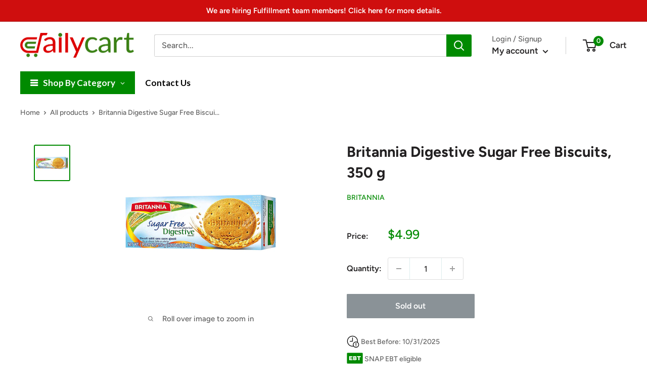

--- FILE ---
content_type: text/html; charset=utf-8
request_url: https://dailycart.com/products/britannia-digestive-sugar-free-biscuits-350-g
body_size: 43041
content:
<!doctype html>

<html class="no-js" lang="en">
  <head>

<script src="//d1liekpayvooaz.cloudfront.net/apps/customizery/customizery.js?shop=ecommercegrocery.myshopify.com"></script>
    
    <meta charset="utf-8">
    <meta name="viewport" content="width=device-width, initial-scale=1.0, height=device-height, minimum-scale=1.0, maximum-scale=1.0">
    <meta name="theme-color" content="#008a00"><title>Britannia Digestive Sugar Free Biscuits, 350 g
</title><link rel="canonical" href="https://dailycart.com/products/britannia-digestive-sugar-free-biscuits-350-g"><link rel="shortcut icon" href="//dailycart.com/cdn/shop/files/favicon_1afabd9c-36d6-4d16-b676-687547ce72fc_96x96.png?v=1692658381" type="image/png"><link rel="preload" as="style" href="//dailycart.com/cdn/shop/t/80/assets/theme.css?v=3212219409703958761718052557">
    <link rel="preload" as="script" href="//dailycart.com/cdn/shop/t/80/assets/theme.js?v=87647630928488609961717526895">
    <link rel="preconnect" href="https://cdn.shopify.com">
    <link rel="preconnect" href="https://fonts.shopifycdn.com">
    <link rel="dns-prefetch" href="https://productreviews.shopifycdn.com">
    <link rel="dns-prefetch" href="https://ajax.googleapis.com">
    <link rel="dns-prefetch" href="https://maps.googleapis.com">
    <link rel="dns-prefetch" href="https://maps.gstatic.com">

    <meta property="og:type" content="product">
  <meta property="og:title" content="Britannia Digestive Sugar Free Biscuits, 350 g"><meta property="og:image" content="http://dailycart.com/cdn/shop/products/britannia-sugar-free-digestive-biscuits-350g.jpg?v=1663440683">
    <meta property="og:image:secure_url" content="https://dailycart.com/cdn/shop/products/britannia-sugar-free-digestive-biscuits-350g.jpg?v=1663440683">
    <meta property="og:image:width" content="600">
    <meta property="og:image:height" content="600"><meta property="product:price:amount" content="4.99">
  <meta property="product:price:currency" content="USD"><meta property="og:url" content="https://dailycart.com/products/britannia-digestive-sugar-free-biscuits-350-g">
<meta property="og:site_name" content="DailyCart"><meta name="twitter:card" content="summary"><meta name="twitter:title" content="Britannia Digestive Sugar Free Biscuits, 350 g">
  <meta name="twitter:description" content="">
  <meta name="twitter:image" content="https://dailycart.com/cdn/shop/products/britannia-sugar-free-digestive-biscuits-350g_600x600_crop_center.jpg?v=1663440683">
    <link rel="preload" href="//dailycart.com/cdn/fonts/figtree/figtree_n7.2fd9bfe01586148e644724096c9d75e8c7a90e55.woff2" as="font" type="font/woff2" crossorigin><link rel="preload" href="//dailycart.com/cdn/fonts/figtree/figtree_n5.3b6b7df38aa5986536945796e1f947445832047c.woff2" as="font" type="font/woff2" crossorigin><style>
  @font-face {
  font-family: Figtree;
  font-weight: 700;
  font-style: normal;
  font-display: swap;
  src: url("//dailycart.com/cdn/fonts/figtree/figtree_n7.2fd9bfe01586148e644724096c9d75e8c7a90e55.woff2") format("woff2"),
       url("//dailycart.com/cdn/fonts/figtree/figtree_n7.ea05de92d862f9594794ab281c4c3a67501ef5fc.woff") format("woff");
}

  @font-face {
  font-family: Figtree;
  font-weight: 500;
  font-style: normal;
  font-display: swap;
  src: url("//dailycart.com/cdn/fonts/figtree/figtree_n5.3b6b7df38aa5986536945796e1f947445832047c.woff2") format("woff2"),
       url("//dailycart.com/cdn/fonts/figtree/figtree_n5.f26bf6dcae278b0ed902605f6605fa3338e81dab.woff") format("woff");
}

@font-face {
  font-family: Figtree;
  font-weight: 600;
  font-style: normal;
  font-display: swap;
  src: url("//dailycart.com/cdn/fonts/figtree/figtree_n6.9d1ea52bb49a0a86cfd1b0383d00f83d3fcc14de.woff2") format("woff2"),
       url("//dailycart.com/cdn/fonts/figtree/figtree_n6.f0fcdea525a0e47b2ae4ab645832a8e8a96d31d3.woff") format("woff");
}

@font-face {
  font-family: Figtree;
  font-weight: 700;
  font-style: italic;
  font-display: swap;
  src: url("//dailycart.com/cdn/fonts/figtree/figtree_i7.06add7096a6f2ab742e09ec7e498115904eda1fe.woff2") format("woff2"),
       url("//dailycart.com/cdn/fonts/figtree/figtree_i7.ee584b5fcaccdbb5518c0228158941f8df81b101.woff") format("woff");
}


  @font-face {
  font-family: Figtree;
  font-weight: 700;
  font-style: normal;
  font-display: swap;
  src: url("//dailycart.com/cdn/fonts/figtree/figtree_n7.2fd9bfe01586148e644724096c9d75e8c7a90e55.woff2") format("woff2"),
       url("//dailycart.com/cdn/fonts/figtree/figtree_n7.ea05de92d862f9594794ab281c4c3a67501ef5fc.woff") format("woff");
}

  @font-face {
  font-family: Figtree;
  font-weight: 500;
  font-style: italic;
  font-display: swap;
  src: url("//dailycart.com/cdn/fonts/figtree/figtree_i5.969396f679a62854cf82dbf67acc5721e41351f0.woff2") format("woff2"),
       url("//dailycart.com/cdn/fonts/figtree/figtree_i5.93bc1cad6c73ca9815f9777c49176dfc9d2890dd.woff") format("woff");
}

  @font-face {
  font-family: Figtree;
  font-weight: 700;
  font-style: italic;
  font-display: swap;
  src: url("//dailycart.com/cdn/fonts/figtree/figtree_i7.06add7096a6f2ab742e09ec7e498115904eda1fe.woff2") format("woff2"),
       url("//dailycart.com/cdn/fonts/figtree/figtree_i7.ee584b5fcaccdbb5518c0228158941f8df81b101.woff") format("woff");
}


  :root {
    --default-text-font-size : 15px;
    --base-text-font-size    : 16px;
    --heading-font-family    : Figtree, sans-serif;
    --heading-font-weight    : 700;
    --heading-font-style     : normal;
    --text-font-family       : Figtree, sans-serif;
    --text-font-weight       : 500;
    --text-font-style        : normal;
    --text-font-bolder-weight: 600;
    --text-link-decoration   : underline;

    --text-color               : #616161;
    --text-color-rgb           : 97, 97, 97;
    --heading-color            : #222021;
    --border-color             : #ffffff;
    --border-color-rgb         : 255, 255, 255;
    --form-border-color        : #f2f2f2;
    --accent-color             : #008a00;
    --accent-color-rgb         : 0, 138, 0;
    --link-color               : #008a00;
    --link-color-hover         : #003e00;
    --background               : #ffffff;
    --secondary-background     : #ffffff;
    --secondary-background-rgb : 255, 255, 255;
    --accent-background        : rgba(0, 138, 0, 0.08);

    --input-background: #ffffff;

    --error-color       : #cf0e0e;
    --error-background  : rgba(207, 14, 14, 0.07);
    --success-color     : #1c7b36;
    --success-background: rgba(28, 123, 54, 0.11);

    --primary-button-background      : #008a00;
    --primary-button-background-rgb  : 0, 138, 0;
    --primary-button-text-color      : #ffffff;
    --secondary-button-background    : #008a00;
    --secondary-button-background-rgb: 0, 138, 0;
    --secondary-button-text-color    : #ffffff;

    --header-background      : #ffffff;
    --header-text-color      : #222021;
    --header-light-text-color: #616161;
    --header-border-color    : rgba(97, 97, 97, 0.3);
    --header-accent-color    : #008a00;

    --footer-background-color:    #f5f5f5;
    --footer-heading-text-color:  #222021;
    --footer-body-text-color:     #616161;
    --footer-body-text-color-rgb: 97, 97, 97;
    --footer-accent-color:        #008a00;
    --footer-accent-color-rgb:    0, 138, 0;
    --footer-border:              none;
    
    --flickity-arrow-color: #cccccc;--product-on-sale-accent           : #cf0e0e;
    --product-on-sale-accent-rgb       : 207, 14, 14;
    --product-on-sale-color            : #ffffff;
    --product-in-stock-color           : #1c7b36;
    --product-low-stock-color          : #cf0e0e;
    --product-sold-out-color           : #8a9297;
    --product-custom-label-1-background: #3f6ab1;
    --product-custom-label-1-color     : #ffffff;
    --product-custom-label-2-background: #8a44ae;
    --product-custom-label-2-color     : #ffffff;
    --product-review-star-color        : #ffbd00;

    --mobile-container-gutter : 20px;
    --desktop-container-gutter: 40px;

    /* Shopify related variables */
    --payment-terms-background-color: #ffffff;
  }
</style>

<script>
  // IE11 does not have support for CSS variables, so we have to polyfill them
  if (!(((window || {}).CSS || {}).supports && window.CSS.supports('(--a: 0)'))) {
    const script = document.createElement('script');
    script.type = 'text/javascript';
    script.src = 'https://cdn.jsdelivr.net/npm/css-vars-ponyfill@2';
    script.onload = function() {
      cssVars({});
    };

    document.getElementsByTagName('head')[0].appendChild(script);
  }
</script>


    <script>window.performance && window.performance.mark && window.performance.mark('shopify.content_for_header.start');</script><meta name="google-site-verification" content="LUKXpuB1RT_vxiNcOtuY_avG_z57-XicWXl2tTuO1kI">
<meta id="shopify-digital-wallet" name="shopify-digital-wallet" content="/27629223978/digital_wallets/dialog">
<meta name="shopify-checkout-api-token" content="cd9d4503dfacfd77386f403d7064c6f8">
<link rel="alternate" type="application/json+oembed" href="https://dailycart.com/products/britannia-digestive-sugar-free-biscuits-350-g.oembed">
<script async="async" src="/checkouts/internal/preloads.js?locale=en-US"></script>
<script id="apple-pay-shop-capabilities" type="application/json">{"shopId":27629223978,"countryCode":"US","currencyCode":"USD","merchantCapabilities":["supports3DS"],"merchantId":"gid:\/\/shopify\/Shop\/27629223978","merchantName":"DailyCart","requiredBillingContactFields":["postalAddress","email","phone"],"requiredShippingContactFields":["postalAddress","email","phone"],"shippingType":"shipping","supportedNetworks":["visa","masterCard","amex","discover","elo","jcb"],"total":{"type":"pending","label":"DailyCart","amount":"1.00"},"shopifyPaymentsEnabled":true,"supportsSubscriptions":true}</script>
<script id="shopify-features" type="application/json">{"accessToken":"cd9d4503dfacfd77386f403d7064c6f8","betas":["rich-media-storefront-analytics"],"domain":"dailycart.com","predictiveSearch":true,"shopId":27629223978,"locale":"en"}</script>
<script>var Shopify = Shopify || {};
Shopify.shop = "ecommercegrocery.myshopify.com";
Shopify.locale = "en";
Shopify.currency = {"active":"USD","rate":"1.0"};
Shopify.country = "US";
Shopify.theme = {"name":"Live Theme","id":169048047930,"schema_name":"Warehouse","schema_version":"4.0.2","theme_store_id":871,"role":"main"};
Shopify.theme.handle = "null";
Shopify.theme.style = {"id":null,"handle":null};
Shopify.cdnHost = "dailycart.com/cdn";
Shopify.routes = Shopify.routes || {};
Shopify.routes.root = "/";</script>
<script type="module">!function(o){(o.Shopify=o.Shopify||{}).modules=!0}(window);</script>
<script>!function(o){function n(){var o=[];function n(){o.push(Array.prototype.slice.apply(arguments))}return n.q=o,n}var t=o.Shopify=o.Shopify||{};t.loadFeatures=n(),t.autoloadFeatures=n()}(window);</script>
<script id="shop-js-analytics" type="application/json">{"pageType":"product"}</script>
<script defer="defer" async type="module" src="//dailycart.com/cdn/shopifycloud/shop-js/modules/v2/client.init-shop-cart-sync_BT-GjEfc.en.esm.js"></script>
<script defer="defer" async type="module" src="//dailycart.com/cdn/shopifycloud/shop-js/modules/v2/chunk.common_D58fp_Oc.esm.js"></script>
<script defer="defer" async type="module" src="//dailycart.com/cdn/shopifycloud/shop-js/modules/v2/chunk.modal_xMitdFEc.esm.js"></script>
<script type="module">
  await import("//dailycart.com/cdn/shopifycloud/shop-js/modules/v2/client.init-shop-cart-sync_BT-GjEfc.en.esm.js");
await import("//dailycart.com/cdn/shopifycloud/shop-js/modules/v2/chunk.common_D58fp_Oc.esm.js");
await import("//dailycart.com/cdn/shopifycloud/shop-js/modules/v2/chunk.modal_xMitdFEc.esm.js");

  window.Shopify.SignInWithShop?.initShopCartSync?.({"fedCMEnabled":true,"windoidEnabled":true});

</script>
<script>(function() {
  var isLoaded = false;
  function asyncLoad() {
    if (isLoaded) return;
    isLoaded = true;
    var urls = ["\/\/code.tidio.co\/3vcza6xvqsqgumqrqzpadlct1iuil2ri.js?shop=ecommercegrocery.myshopify.com","\/\/cdn.shopify.com\/proxy\/23d9407343b441167c46af820d8f6e53551b8e4dc8b9f0390e542bc07a6f1147\/cdn.rentechdigital.com\/swipecart\/mobile.app.script.min.js?shop=ecommercegrocery.myshopify.com\u0026sp-cache-control=cHVibGljLCBtYXgtYWdlPTkwMA"];
    for (var i = 0; i < urls.length; i++) {
      var s = document.createElement('script');
      s.type = 'text/javascript';
      s.async = true;
      s.src = urls[i];
      var x = document.getElementsByTagName('script')[0];
      x.parentNode.insertBefore(s, x);
    }
  };
  if(window.attachEvent) {
    window.attachEvent('onload', asyncLoad);
  } else {
    window.addEventListener('load', asyncLoad, false);
  }
})();</script>
<script id="__st">var __st={"a":27629223978,"offset":-21600,"reqid":"8ae36b45-ecd5-4b8c-ae31-082727e7d469-1769528571","pageurl":"dailycart.com\/products\/britannia-digestive-sugar-free-biscuits-350-g","u":"b3d58c0ca3e5","p":"product","rtyp":"product","rid":6885023121450};</script>
<script>window.ShopifyPaypalV4VisibilityTracking = true;</script>
<script id="captcha-bootstrap">!function(){'use strict';const t='contact',e='account',n='new_comment',o=[[t,t],['blogs',n],['comments',n],[t,'customer']],c=[[e,'customer_login'],[e,'guest_login'],[e,'recover_customer_password'],[e,'create_customer']],r=t=>t.map((([t,e])=>`form[action*='/${t}']:not([data-nocaptcha='true']) input[name='form_type'][value='${e}']`)).join(','),a=t=>()=>t?[...document.querySelectorAll(t)].map((t=>t.form)):[];function s(){const t=[...o],e=r(t);return a(e)}const i='password',u='form_key',d=['recaptcha-v3-token','g-recaptcha-response','h-captcha-response',i],f=()=>{try{return window.sessionStorage}catch{return}},m='__shopify_v',_=t=>t.elements[u];function p(t,e,n=!1){try{const o=window.sessionStorage,c=JSON.parse(o.getItem(e)),{data:r}=function(t){const{data:e,action:n}=t;return t[m]||n?{data:e,action:n}:{data:t,action:n}}(c);for(const[e,n]of Object.entries(r))t.elements[e]&&(t.elements[e].value=n);n&&o.removeItem(e)}catch(o){console.error('form repopulation failed',{error:o})}}const l='form_type',E='cptcha';function T(t){t.dataset[E]=!0}const w=window,h=w.document,L='Shopify',v='ce_forms',y='captcha';let A=!1;((t,e)=>{const n=(g='f06e6c50-85a8-45c8-87d0-21a2b65856fe',I='https://cdn.shopify.com/shopifycloud/storefront-forms-hcaptcha/ce_storefront_forms_captcha_hcaptcha.v1.5.2.iife.js',D={infoText:'Protected by hCaptcha',privacyText:'Privacy',termsText:'Terms'},(t,e,n)=>{const o=w[L][v],c=o.bindForm;if(c)return c(t,g,e,D).then(n);var r;o.q.push([[t,g,e,D],n]),r=I,A||(h.body.append(Object.assign(h.createElement('script'),{id:'captcha-provider',async:!0,src:r})),A=!0)});var g,I,D;w[L]=w[L]||{},w[L][v]=w[L][v]||{},w[L][v].q=[],w[L][y]=w[L][y]||{},w[L][y].protect=function(t,e){n(t,void 0,e),T(t)},Object.freeze(w[L][y]),function(t,e,n,w,h,L){const[v,y,A,g]=function(t,e,n){const i=e?o:[],u=t?c:[],d=[...i,...u],f=r(d),m=r(i),_=r(d.filter((([t,e])=>n.includes(e))));return[a(f),a(m),a(_),s()]}(w,h,L),I=t=>{const e=t.target;return e instanceof HTMLFormElement?e:e&&e.form},D=t=>v().includes(t);t.addEventListener('submit',(t=>{const e=I(t);if(!e)return;const n=D(e)&&!e.dataset.hcaptchaBound&&!e.dataset.recaptchaBound,o=_(e),c=g().includes(e)&&(!o||!o.value);(n||c)&&t.preventDefault(),c&&!n&&(function(t){try{if(!f())return;!function(t){const e=f();if(!e)return;const n=_(t);if(!n)return;const o=n.value;o&&e.removeItem(o)}(t);const e=Array.from(Array(32),(()=>Math.random().toString(36)[2])).join('');!function(t,e){_(t)||t.append(Object.assign(document.createElement('input'),{type:'hidden',name:u})),t.elements[u].value=e}(t,e),function(t,e){const n=f();if(!n)return;const o=[...t.querySelectorAll(`input[type='${i}']`)].map((({name:t})=>t)),c=[...d,...o],r={};for(const[a,s]of new FormData(t).entries())c.includes(a)||(r[a]=s);n.setItem(e,JSON.stringify({[m]:1,action:t.action,data:r}))}(t,e)}catch(e){console.error('failed to persist form',e)}}(e),e.submit())}));const S=(t,e)=>{t&&!t.dataset[E]&&(n(t,e.some((e=>e===t))),T(t))};for(const o of['focusin','change'])t.addEventListener(o,(t=>{const e=I(t);D(e)&&S(e,y())}));const B=e.get('form_key'),M=e.get(l),P=B&&M;t.addEventListener('DOMContentLoaded',(()=>{const t=y();if(P)for(const e of t)e.elements[l].value===M&&p(e,B);[...new Set([...A(),...v().filter((t=>'true'===t.dataset.shopifyCaptcha))])].forEach((e=>S(e,t)))}))}(h,new URLSearchParams(w.location.search),n,t,e,['guest_login'])})(!0,!0)}();</script>
<script integrity="sha256-4kQ18oKyAcykRKYeNunJcIwy7WH5gtpwJnB7kiuLZ1E=" data-source-attribution="shopify.loadfeatures" defer="defer" src="//dailycart.com/cdn/shopifycloud/storefront/assets/storefront/load_feature-a0a9edcb.js" crossorigin="anonymous"></script>
<script data-source-attribution="shopify.dynamic_checkout.dynamic.init">var Shopify=Shopify||{};Shopify.PaymentButton=Shopify.PaymentButton||{isStorefrontPortableWallets:!0,init:function(){window.Shopify.PaymentButton.init=function(){};var t=document.createElement("script");t.src="https://dailycart.com/cdn/shopifycloud/portable-wallets/latest/portable-wallets.en.js",t.type="module",document.head.appendChild(t)}};
</script>
<script data-source-attribution="shopify.dynamic_checkout.buyer_consent">
  function portableWalletsHideBuyerConsent(e){var t=document.getElementById("shopify-buyer-consent"),n=document.getElementById("shopify-subscription-policy-button");t&&n&&(t.classList.add("hidden"),t.setAttribute("aria-hidden","true"),n.removeEventListener("click",e))}function portableWalletsShowBuyerConsent(e){var t=document.getElementById("shopify-buyer-consent"),n=document.getElementById("shopify-subscription-policy-button");t&&n&&(t.classList.remove("hidden"),t.removeAttribute("aria-hidden"),n.addEventListener("click",e))}window.Shopify?.PaymentButton&&(window.Shopify.PaymentButton.hideBuyerConsent=portableWalletsHideBuyerConsent,window.Shopify.PaymentButton.showBuyerConsent=portableWalletsShowBuyerConsent);
</script>
<script data-source-attribution="shopify.dynamic_checkout.cart.bootstrap">document.addEventListener("DOMContentLoaded",(function(){function t(){return document.querySelector("shopify-accelerated-checkout-cart, shopify-accelerated-checkout")}if(t())Shopify.PaymentButton.init();else{new MutationObserver((function(e,n){t()&&(Shopify.PaymentButton.init(),n.disconnect())})).observe(document.body,{childList:!0,subtree:!0})}}));
</script>
<link id="shopify-accelerated-checkout-styles" rel="stylesheet" media="screen" href="https://dailycart.com/cdn/shopifycloud/portable-wallets/latest/accelerated-checkout-backwards-compat.css" crossorigin="anonymous">
<style id="shopify-accelerated-checkout-cart">
        #shopify-buyer-consent {
  margin-top: 1em;
  display: inline-block;
  width: 100%;
}

#shopify-buyer-consent.hidden {
  display: none;
}

#shopify-subscription-policy-button {
  background: none;
  border: none;
  padding: 0;
  text-decoration: underline;
  font-size: inherit;
  cursor: pointer;
}

#shopify-subscription-policy-button::before {
  box-shadow: none;
}

      </style>

<script>window.performance && window.performance.mark && window.performance.mark('shopify.content_for_header.end');</script>

    <link rel="stylesheet" href="//dailycart.com/cdn/shop/t/80/assets/theme.css?v=3212219409703958761718052557">

    
  <script type="application/ld+json">
  {
    "@context": "https://schema.org",
    "@type": "Product",
    "productID": 6885023121450,
    "offers": [{
          "@type": "Offer",
          "name": "Default Title",
          "availability":"https://schema.org/OutOfStock",
          "price": 4.99,
          "priceCurrency": "USD",
          "priceValidUntil": "2026-02-06",
            "gtin13": "6291007902198",
          "url": "/products/britannia-digestive-sugar-free-biscuits-350-g?variant=40394319986730"
        }
],"brand": {
      "@type": "Brand",
      "name": "Britannia"
    },
    "name": "Britannia Digestive Sugar Free Biscuits, 350 g",
    "description": "",
    "category": "Digestive Biscuits",
    "url": "/products/britannia-digestive-sugar-free-biscuits-350-g",
    "sku": "",
    "image": {
      "@type": "ImageObject",
      "url": "https://dailycart.com/cdn/shop/products/britannia-sugar-free-digestive-biscuits-350g.jpg?v=1663440683&width=1024",
      "image": "https://dailycart.com/cdn/shop/products/britannia-sugar-free-digestive-biscuits-350g.jpg?v=1663440683&width=1024",
      "name": "",
      "width": "1024",
      "height": "1024"
    }
  }
  </script>



  <script type="application/ld+json">
  {
    "@context": "https://schema.org",
    "@type": "BreadcrumbList",
  "itemListElement": [{
      "@type": "ListItem",
      "position": 1,
      "name": "Home",
      "item": "https://dailycart.com"
    },{
          "@type": "ListItem",
          "position": 2,
          "name": "Britannia Digestive Sugar Free Biscuits, 350 g",
          "item": "https://dailycart.com/products/britannia-digestive-sugar-free-biscuits-350-g"
        }]
  }
  </script>



    <script>
      // This allows to expose several variables to the global scope, to be used in scripts
      window.theme = {
        pageType: "product",
        cartCount: 0,
        moneyFormat: "${{amount}}",
        moneyWithCurrencyFormat: "${{amount}} USD",
        currencyCodeEnabled: false,
        showDiscount: true,
        discountMode: "percentage",
        cartType: "message"
      };

      window.routes = {
        rootUrl: "\/",
        rootUrlWithoutSlash: '',
        cartUrl: "\/cart",
        cartAddUrl: "\/cart\/add",
        cartChangeUrl: "\/cart\/change",
        searchUrl: "\/search",
        productRecommendationsUrl: "\/recommendations\/products"
      };

      window.languages = {
        productRegularPrice: "Regular price",
        productSalePrice: "Sale price",
        collectionOnSaleLabel: "Save {{savings}}",
        productFormUnavailable: "Unavailable",
        productFormAddToCart: "Add to cart",
        productFormPreOrder: "Pre-order",
        productFormSoldOut: "Sold out",
        productAdded: "Product has been added to your cart",
        productAddedShort: "Added!",
        shippingEstimatorNoResults: "No shipping could be found for your address.",
        shippingEstimatorOneResult: "There is one shipping rate for your address:",
        shippingEstimatorMultipleResults: "There are {{count}} shipping rates for your address:",
        shippingEstimatorErrors: "There are some errors:"
      };

      document.documentElement.className = document.documentElement.className.replace('no-js', 'js');
    </script><script src="//dailycart.com/cdn/shop/t/80/assets/theme.js?v=87647630928488609961717526895" defer></script>
    <script src="//dailycart.com/cdn/shop/t/80/assets/custom.js?v=92860641060617450771717526895" defer></script><script>
        (function () {
          window.onpageshow = function() {
            // We force re-freshing the cart content onpageshow, as most browsers will serve a cache copy when hitting the
            // back button, which cause staled data
            document.documentElement.dispatchEvent(new CustomEvent('cart:refresh', {
              bubbles: true,
              detail: {scrollToTop: false}
            }));
          };
        })();
      </script><!--begin-boost-pfs-filter-css-->
   
 <!--end-boost-pfs-filter-css-->

 
<!-- BEGIN app block: shopify://apps/globo-mega-menu/blocks/app-embed/7a00835e-fe40-45a5-a615-2eb4ab697b58 -->
<link href="//cdn.shopify.com/extensions/019bfe47-40c4-7231-bfdc-5a3dd23484eb/menufrontend-307/assets/main-navigation-styles.min.css" rel="stylesheet" type="text/css" media="all" />
<link href="//cdn.shopify.com/extensions/019bfe47-40c4-7231-bfdc-5a3dd23484eb/menufrontend-307/assets/theme-styles.min.css" rel="stylesheet" type="text/css" media="all" />
<script type="text/javascript" hs-ignore data-cookieconsent="ignore" data-ccm-injected>
document.getElementsByTagName('html')[0].classList.add('globo-menu-loading');
window.GloboMenuConfig = window.GloboMenuConfig || {}
window.GloboMenuConfig.curLocale = "en";
window.GloboMenuConfig.shop = "ecommercegrocery.myshopify.com";
window.GloboMenuConfig.GloboMenuLocale = "en";
window.GloboMenuConfig.locale = "en";
window.menuRootUrl = "";
window.GloboMenuCustomer = false;
window.GloboMenuAssetsUrl = 'https://cdn.shopify.com/extensions/019bfe47-40c4-7231-bfdc-5a3dd23484eb/menufrontend-307/assets/';
window.GloboMenuFilesUrl = '//dailycart.com/cdn/shop/files/';
window.GloboMenuLinklists = {"main-menu": [{'url' :"\/", 'title': "Home"}],"footer": [{'url' :"\/search", 'title': "Search"}],"categories": [{'url' :"#", 'title': " Bakery \u0026 Snacks"},{'url' :"#", 'title': "Beverages"},{'url' :"#", 'title': "Dairy, Eggs \u0026 Meat"},{'url' :"#", 'title': "Food Grains, Flours \u0026 Oils"},{'url' :"#", 'title': "Frozen Products"},{'url' :"#", 'title': "Household"},{'url' :"#", 'title': "Instant Food"},{'url' :"#", 'title': "Masalas, Spices \u0026 Pastes"},{'url' :"#", 'title': "Personal Care"},{'url' :"#", 'title': "Vegetables \u0026 Fruits"}],"store-pickup-delivery": [{'url' :"\/pages\/store-pickup-delivery", 'title': "Store Pickup\/Delivery"}],"policies": [{'url' :"\/policies\/privacy-policy", 'title': "Privacy Policy"}],"bakery-snacks": [{'url' :"\/collections\/biscuits-cakes", 'title': "Biscuits \u0026 Cakes"},{'url' :"\/collections\/chips", 'title': "Chips"},{'url' :"\/collections\/snacks", 'title': "Snacks"},{'url' :"\/collections\/indian-sweets", 'title': "Indian Sweets"},{'url' :"\/collections\/pani-puri-khakhra", 'title': "Pani Puri \u0026 Khakhra"},{'url' :"\/collections\/rusks-khari", 'title': "Rusks \u0026 Khari"},{'url' :"\/collections\/chocolates-candy", 'title': "Chocolates \u0026 Candy"}],"biscuits-cakes": [{'url' :"\/collections\/salted-biscuits", 'title': "Salted Biscuits"},{'url' :"\/collections\/cream-biscuits", 'title': "Cream Biscuits"},{'url' :"\/collections\/glucose-milk-biscuits", 'title': "Glucose \u0026 Milk Biscuits"},{'url' :"\/collections\/wafers", 'title': "Wafers"}],"food-grains-flours": [{'url' :"\/collections\/dals-pulses", 'title': "Dals \u0026 Pulses"},{'url' :"\/collections\/flours", 'title': "Flours"},{'url' :"\/collections\/rice", 'title': "Rice"},{'url' :"\/collections\/dry-fruits-nuts", 'title': "Dry Fruits \u0026 Nuts"},{'url' :"\/collections\/poha-murmura", 'title': "Poha \u0026 Murmura"},{'url' :"\/collections\/salt-sugar-jaggery", 'title': "Sugar \u0026 Jaggery"},{'url' :"\/collections\/makhana-sabudhana", 'title': "Makhana \u0026 Sabudhana"}],"masalas-spices-pastes": [{'url' :"\/collections\/whole-spices", 'title': "Whole Spices"},{'url' :"\/collections\/powdered-spices", 'title': "Powdered Spices"},{'url' :"\/collections\/blended-masalas", 'title': "Blended Masalas"},{'url' :"\/collections\/cooking-paste", 'title': "Cooking Pastes"},{'url' :"\/collections\/cooking-sauce", 'title': "Cooking Sauces"},{'url' :"\/collections\/rice-mix-pastes", 'title': "Rice Mix Pastes"}],"instant-food": [{'url' :"\/collections\/ready-to-cook-eat", 'title': "Ready to Cook \u0026 Eat"},{'url' :"\/collections\/noodles-pasta-vermicelli", 'title': "Noodles \u0026 Vermicelli"},{'url' :"\/collections\/pickles-chutneys", 'title': "Pickles \u0026 Chutneys"},{'url' :"\/collections\/spreads-sauces-ketchup", 'title': "Spreads, Sauces \u0026 Ketchup"},{'url' :"\/collections\/batter", 'title': "Batter"},{'url' :"\/collections\/papads-ready-to-fry", 'title': "Papads, Ready To Fry"}],"beverages": [{'url' :"\/collections\/tea", 'title': "Tea"},{'url' :"\/collections\/coffee", 'title': "Coffee"},{'url' :"\/collections\/health-drink", 'title': "Health Drink"},{'url' :"\/collections\/fruit-juices", 'title': "Fruit Juices"},{'url' :"\/collections\/cold-drinks", 'title': "Cold Drinks"},{'url' :"\/collections\/syrups-concentrates", 'title': "Syrups \u0026 Concentrates"}],"frozen-food": [{'url' :"\/collections\/frozen-bread", 'title': "Frozen Bread"},{'url' :"\/collections\/frozen-heat-eat-ready-meals", 'title': "Frozen Heat \u0026 Eat Ready Meals"},{'url' :"\/collections\/frozen-sweets", 'title': "Frozen Sweets"},{'url' :"\/collections\/frozen-vegetables-fruits", 'title': "Frozen Vegetables \u0026 Fruits"},{'url' :"\/collections\/ice-creams", 'title': "Ice Creams"},{'url' :"\/collections\/frozen-samosa", 'title': "Frozen Samosa"}],"personal-care": [{'url' :"\/collections\/hair-care", 'title': "Hair Care"},{'url' :"\/collections\/skin-care", 'title': "Skin Care"},{'url' :"\/collections\/oral-care", 'title': "Oral Care"},{'url' :"\/collections\/body-hand-wash", 'title': "Body \u0026 Hand Wash"},{'url' :"\/collections\/deos", 'title': "Deos"},{'url' :"\/collections\/health-medicine", 'title': "Health \u0026 Medicine"},{'url' :"\/collections\/makeup", 'title': "Makeup"}],"household": [{'url' :"\/collections\/cookware", 'title': "Cookware"},{'url' :"\/collections\/dishwash-bars-liquids", 'title': "Cleaning Supplies"},{'url' :"\/collections\/puja-supplies", 'title': "Puja Supplies"}],"dairy-ghee-oils": [{'url' :"\/collections\/dairy", 'title': "Dairy"},{'url' :"\/collections\/ghee", 'title': "Ghee"},{'url' :"\/collections\/cooking-oil", 'title': "Cooking Oil"}],"dailycart-com": [{'url' :"\/policies\/privacy-policy", 'title': "Privacy Policy"},{'url' :"\/policies\/terms-of-service", 'title': "Terms of Service"},{'url' :"\/policies\/refund-policy", 'title': "Return Policy"},{'url' :"\/pages\/contact-us", 'title': "Careers"}],"customer-service": [{'url' :"\/pages\/contact-us", 'title': "Contact US"},{'url' :"\/pages\/contact-us", 'title': "Returns"},{'url' :"\/pages\/contact-us", 'title': "FAQs"},{'url' :"\/pages\/store-pickup-delivery", 'title': "Delivery"},{'url' :"\/pages\/contact-us", 'title': "Customer Feedback"}],"get-the-app": [{'url' :"\/pages\/contact-us", 'title': "MobileApp for iOS"},{'url' :"\/pages\/contact-us", 'title': "MobileApp for Android"}],"popular-categories": [{'url' :"\/collections\/vegetables-fruits", 'title': "Fresh Produce"},{'url' :"\/collections\/food-grains-flours", 'title': "Foods Grains \u0026 Flours"},{'url' :"\/collections\/fresh-meat", 'title': "Fresh Meat"},{'url' :"\/collections\/masalas-spices-pastes", 'title': "Masalas, Spices \u0026 Pastes"}],"customer-account-main-menu": [{'url' :"\/", 'title': "Shop"},{'url' :"https:\/\/shopify.com\/27629223978\/account\/orders?locale=en\u0026region_country=US", 'title': "Orders"}]}
window.GloboMenuConfig.is_app_embedded = true;
window.showAdsInConsole = true;
</script>
<link href="//cdn.shopify.com/extensions/019bfe47-40c4-7231-bfdc-5a3dd23484eb/menufrontend-307/assets/font-awesome.min.css" rel="stylesheet" type="text/css" media="all" />


<style>.globo-menu-loading ul.nav-bar__linklist.list--unstyled {visibility:hidden;opacity:0}.globo-menu-loading ul#menuMobile {visibility:hidden;opacity:0}</style><script hs-ignore data-cookieconsent="ignore" data-ccm-injected type="text/javascript">
  window.GloboMenus = window.GloboMenus || [];
  var menuKey = 2987;
  window.GloboMenus[menuKey] = window.GloboMenus[menuKey] || {};
  window.GloboMenus[menuKey].id = menuKey;window.GloboMenus[menuKey].replacement = {"type":"selector","main_menu":"main-menu","mobile_menu":"main-menu","main_menu_selector":"ul.nav-bar__linklist.list--unstyled","mobile_menu_selector":"ul#menuMobile"};window.GloboMenus[menuKey].type = "main";
  window.GloboMenus[menuKey].schedule = null;
  window.GloboMenus[menuKey].settings ={"font":{"tab_fontsize":"16","menu_fontsize":"17","tab_fontfamily":"Work Sans","tab_fontweight":"500","menu_fontfamily":"Lato","menu_fontweight":"700","tab_fontfamily_2":"Lato","menu_fontfamily_2":"Lato","submenu_text_fontsize":"15","tab_fontfamily_custom":false,"menu_fontfamily_custom":false,"submenu_text_fontfamily":"Work Sans","submenu_text_fontweight":"regular","submenu_heading_fontsize":"15","submenu_text_fontfamily_2":"Arimo","submenu_heading_fontfamily":"Work Sans","submenu_heading_fontweight":"600","submenu_description_fontsize":"12","submenu_heading_fontfamily_2":"Bitter","submenu_description_fontfamily":"Work Sans","submenu_description_fontweight":"400","submenu_text_fontfamily_custom":false,"submenu_description_fontfamily_2":"Indie Flower","submenu_heading_fontfamily_custom":false,"submenu_description_fontfamily_custom":false},"color":{"menu_text":"#ffffff","menu_border":"#0f0f0f","submenu_text":"#313131","atc_text_color":"#FFFFFF","submenu_border":"#d1d1d1","menu_background":"rgba(255, 255, 255, 1)","menu_text_hover":"#f6f1f1","sale_text_color":"#ffffff","submenu_heading":"rgba(57, 128, 19, 1)","tab_heading_color":"#202020","soldout_text_color":"#757575","submenu_background":"rgba(255, 255, 255, 1)","submenu_text_hover":"rgba(57, 128, 19, 1)","submenu_description":"#969696","atc_background_color":"#1F1F1F","atc_text_color_hover":"#FFFFFF","tab_background_hover":"rgba(173, 174, 173, 1)","menu_background_hover":"#1d1d1d","sale_background_color":"#ec523e","soldout_background_color":"#d5d5d5","tab_heading_active_color":"rgba(245, 245, 245, 1)","submenu_description_hover":"rgba(57, 128, 19, 1)","atc_background_color_hover":"#000000"},"general":{"align":"left","login":false,"border":false,"logout":false,"search":false,"account":false,"trigger":"hover","register":false,"atcButton":false,"indicators":true,"responsive":"896","transition":"fade","menu_padding":"20","carousel_loop":true,"mobile_border":true,"mobile_trigger":"click","submenu_border":true,"tab_lineheight":"40","menu_lineheight":"45","lazy_load_enable":false,"transition_delay":"150","transition_speed":"150","carousel_auto_play":true,"dropdown_lineheight":"40","linklist_lineheight":"30","mobile_sticky_header":true,"desktop_sticky_header":true,"mobile_hide_linklist_submenu":false},"language":{"name":"Name","sale":"Sale","send":"Send","view":"View details","email":"Email","phone":"Phone Number","search":"Search for...","message":"Message","sold_out":"Sold out","add_to_cart":"Add to cart"}};
  window.GloboMenus[menuKey].itemsLength = 2;
</script><script type="template/html" id="globoMenu2987HTML"><ul class="gm-menu gm-menu-2987 gm-mobile-bordered gm-has-retractor gm-submenu-align-left gm-menu-trigger-hover gm-transition-fade" data-menu-id="2987" data-transition-speed="150" data-transition-delay="150">
<li style="--gm-item-custom-color:rgba(255, 255, 255, 1);--gm-item-custom-hover-color:rgba(255, 255, 255, 1);--gm-item-custom-background-color:rgba(0, 138, 0, 1);--gm-item-custom-hover-background-color:rgba(0, 201, 0, 1);" data-gmmi="0" data-gmdi="0" class="gm-item gm-level-0 gm-has-submenu gm-submenu-mega gm-submenu-align-full has-custom-color"><a class="gm-target" title="Shop By Category"><i class="gm-icon fa fa-bars"></i><span class="gm-text">Shop By Category</span><span class="gm-retractor"></span></a><div 
      class="gm-submenu gm-mega gm-submenu-bordered" 
      style=""
    ><div style="" class="submenu-background"></div>
      <ul class="gm-grid">
<li class="gm-item gm-grid-item gmcol-full gm-has-submenu">
    <div class="gm-tabs gm-tabs-left"><ul class="gm-tab-links">
<li class="gm-item gm-has-submenu" data-tab-index="0"><a class="gm-target" title="Fruits &amp; Vegetables" href="/collections/vegetables-fruits"><span class="gm-text">Fruits & Vegetables</span><span class="gm-retractor"></span></a></li>
<li class="gm-item gm-has-submenu" data-tab-index="1"><a class="gm-target" title="Food Grains &amp; Flours" href="/collections/food-grains-flours"><span class="gm-text">Food Grains & Flours</span><span class="gm-retractor"></span></a></li>
<li class="gm-item gm-has-submenu" data-tab-index="2"><a class="gm-target" title="Masalas, Spices &amp; Pastes" href="/collections/masalas-spices-pastes"><span class="gm-text">Masalas, Spices & Pastes</span><span class="gm-retractor"></span></a></li>
<li class="gm-item gm-has-submenu" data-tab-index="3"><a class="gm-target" title="Instant Food" href="/collections/instant-food"><span class="gm-text">Instant Food</span><span class="gm-retractor"></span></a></li>
<li class="gm-item gm-has-submenu" data-tab-index="4"><a class="gm-target" title="Bakery &amp; Snacks" href="/collections/bakery-snacks"><span class="gm-text">Bakery & Snacks</span><span class="gm-retractor"></span></a></li>
<li class="gm-item gm-has-submenu" data-tab-index="5"><a class="gm-target" title="Dairy, Ghee &amp; Oils" href="/collections/dairy-ghee-oils"><span class="gm-text">Dairy, Ghee & Oils</span><span class="gm-retractor"></span></a></li>
<li class="gm-item gm-has-submenu" data-tab-index="6"><a class="gm-target" title="Beverages" href="/collections/beverages"><span class="gm-text">Beverages</span><span class="gm-retractor"></span></a></li>
<li class="gm-item gm-has-submenu" data-tab-index="7"><a class="gm-target" title="Frozen Food" href="/collections/frozen-food"><span class="gm-text">Frozen Food</span><span class="gm-retractor"></span></a></li>
<li class="gm-item gm-has-submenu" data-tab-index="8"><a class="gm-target" title="Eggs, Meat &amp; Seafood" href="/collections/eggs-meat-seafood"><span class="gm-text">Eggs, Meat & Seafood</span><span class="gm-retractor"></span></a></li>
<li class="gm-item gm-has-submenu" data-tab-index="9"><a class="gm-target" title="Personal Care" href="/collections/personal-care"><span class="gm-text">Personal Care</span><span class="gm-retractor"></span></a></li>
<li class="gm-item gm-has-submenu" data-tab-index="10"><a class="gm-target" title="Household" href="/collections/household"><span class="gm-text">Household</span><span class="gm-retractor"></span></a></li></ul>
    <ul class="gm-tab-contents">
<li data-tab-index="0" class="gm-tab-content hc"><ul class="gm-tab-panel">
<li class="gm-item gm-grid-item gmcol-full gm-has-submenu">
    <div class="gm-tabs gm-tabs-left"><ul class="gm-tab-links">
<li class="gm-item gm-has-submenu" data-tab-index="0"><a class="gm-target" title="Fresh Vegetables" href="/collections/vegetables"><span class="gm-text">Fresh Vegetables</span><span class="gm-retractor"></span></a></li>
<li class="gm-item gm-has-submenu" data-tab-index="1"><a class="gm-target" title="Fresh Fruits" href="/collections/fruits"><span class="gm-text">Fresh Fruits</span><span class="gm-retractor"></span></a></li></ul>
    <ul class="gm-tab-contents">
<li data-tab-index="0" class="gm-tab-content hc"><ul class="gm-tab-panel">
<li class="gm-item gm-grid-item gmcol-4 gm-has-submenu"><ul style="--columns:1" class="gm-links">
<li class="gm-item"><a class="gm-target" title="View All Vegetables" href="/collections/vegetables"><span class="gm-text">View All Vegetables</span></a>
</li>
<li class="gm-item"><a class="gm-target" title="Onion, Potato &amp; Tomato" href="/collections/onion-potato-tomato"><span class="gm-text">Onion, Potato & Tomato</span></a>
</li>
<li class="gm-item"><a class="gm-target" title="Beans, Brinjals &amp; Okra" href="/collections/beans-brinjals-okra"><span class="gm-text">Beans, Brinjals & Okra</span></a>
</li>
<li class="gm-item"><a class="gm-target" title="Cabbage &amp; Cauliflower" href="/collections/cabbage-cauliflower"><span class="gm-text">Cabbage & Cauliflower</span></a>
</li>
<li class="gm-item"><a class="gm-target" title="Chilli, Bell Pepper &amp; Cucumber" href="/collections/chilli-bell-pepper-cucumber"><span class="gm-text">Chilli, Bell Pepper & Cucumber</span></a>
</li>
<li class="gm-item"><a class="gm-target" title="Lime, Ginger, Garlic" href="/collections/lime-ginger-garlic"><span class="gm-text">Lime, Ginger, Garlic</span></a>
</li>
<li class="gm-item"><a class="gm-target" title="Gourd, Pumpkin, Drumstick" href="/collections/gourd-pumpkin-drumstick"><span class="gm-text">Gourd, Pumpkin, Drumstick</span></a>
</li>
<li class="gm-item"><a class="gm-target" title="Leafy Vegetables" href="/collections/leafy-vegetables"><span class="gm-text">Leafy Vegetables</span></a>
</li>
<li class="gm-item"><a class="gm-target" title="Root Vegetables" href="/collections/root-vegetables"><span class="gm-text">Root Vegetables</span></a>
</li>
<li class="gm-item"><a class="gm-target" title="Other Vegetables" href="/collections/other-vegetables"><span class="gm-text">Other Vegetables</span></a>
</li></ul>
</li>
<li class="gm-item gm-grid-item gmcol-4 gm-has-submenu"><ul style="--columns:1" class="gm-links">
<li class="gm-item gm-heading"><div class="gm-target" title="Popular Searches"><span class="gm-text">Popular Searches</span></div>
</li>
<li class="gm-item"><a class="gm-target" title="Red Onions" href="/products/onion-red-1-lb"><span class="gm-text">Red Onions</span></a>
</li>
<li class="gm-item"><a class="gm-target" title="Curry Leaves" href="/products/curry-leaves-1-pack"><span class="gm-text">Curry Leaves</span></a>
</li>
<li class="gm-item"><a class="gm-target" title="Okra" href="/products/okra-1-lb"><span class="gm-text">Okra</span></a>
</li>
<li class="gm-item"><a class="gm-target" title="Dudhi" href="/products/bottle-gourd-dudhi-1-lb"><span class="gm-text">Dudhi</span></a>
</li>
<li class="gm-item"><a class="gm-target" title="Bottle Gourd" href="/products/bottle-gourd-dudhi-1-lb"><span class="gm-text">Bottle Gourd</span></a>
</li>
<li class="gm-item"><a class="gm-target" title="Green Chilli" href="/products/green-chilli-small-0-25-lb"><span class="gm-text">Green Chilli</span></a>
</li>
<li class="gm-item"><a class="gm-target" title="Ginger" href="/products/ginger-0-25-lb"><span class="gm-text">Ginger</span></a>
</li>
<li class="gm-item"><a class="gm-target" title="Tomatos" href="/collections/tomatos"><span class="gm-text">Tomatos</span></a>
</li>
<li class="gm-item"><a class="gm-target" title="Garlic" href="/collections/garlic"><span class="gm-text">Garlic</span></a>
</li></ul>
</li>
<li class="gm-item gm-no-padding gm-grid-item gmcol-4 gm-image-2">
    <div class="gm-image"  style="--gm-item-image-width:auto">
      <a title="" href="/collections/bakery-snacks"><img
            
            data-sizes="auto"
            src="//dailycart.com/cdn/shop/files/1591830446_0_2048x.png?v=851231713342527209"
            width=""
            height=""
            data-widths="[40, 100, 140, 180, 250, 260, 275, 305, 440, 610, 720, 930, 1080, 1200, 1640, 2048]"
            class=""
            alt=""
            title=""
          /></a>
    </div>
  </li></ul>
</li>
<li data-tab-index="1" class="gm-tab-content hc"><ul class="gm-tab-panel">
<li class="gm-item gm-grid-item gmcol-4 gm-has-submenu"><ul style="--columns:1" class="gm-links">
<li class="gm-item"><a class="gm-target" title="View All Fruits" href="/collections/fruits"><span class="gm-text">View All Fruits</span></a>
</li>
<li class="gm-item"><a class="gm-target" title="Pomegranate &amp; Papaya" href="/collections/pomegranate-papaya"><span class="gm-text">Pomegranate & Papaya</span></a>
</li>
<li class="gm-item"><a class="gm-target" title="Guava &amp; Banana" href="/collections/guava-banana"><span class="gm-text">Guava & Banana</span></a>
</li>
<li class="gm-item"><a class="gm-target" title="Seasonal Fruits" href="/collections/seasonal-fruits"><span class="gm-text">Seasonal Fruits</span></a>
</li></ul>
</li>
<li class="gm-item gm-grid-item gmcol-4 gm-has-submenu"><ul style="--columns:1" class="gm-links">
<li class="gm-item gm-heading"><div class="gm-target" title="Popular Searches"><span class="gm-text">Popular Searches</span></div>
</li>
<li class="gm-item"><a class="gm-target" title="Guava" href="/products/guava-1-lb"><span class="gm-text">Guava</span></a>
</li>
<li class="gm-item"><a class="gm-target" title="Jackfuit" href="/products/jackfruit-1-slice-approx-3-lb"><span class="gm-text">Jackfuit</span></a>
</li>
<li class="gm-item"><a class="gm-target" title="Papaya" href="/products/papaya-green-1-each"><span class="gm-text">Papaya</span></a>
</li></ul>
</li>
<li class="gm-item gm-no-padding gm-grid-item gmcol-4 gm-image-2">
    <div class="gm-image"  style="--gm-item-image-width:auto">
      <a title="" href=""><img
            
            data-sizes="auto"
            src="//dailycart.com/cdn/shop/files/1591830446_0_2048x.png?v=851231713342527209"
            width=""
            height=""
            data-widths="[40, 100, 140, 180, 250, 260, 275, 305, 440, 610, 720, 930, 1080, 1200, 1640, 2048]"
            class=""
            alt=""
            title=""
          /></a>
    </div>
  </li></ul>
</li></ul>
</div>
  </li></ul>
</li>
<li data-tab-index="1" class="gm-tab-content hc"><ul class="gm-tab-panel">
<li class="gm-item gm-grid-item gmcol-full gm-has-submenu">
    <div class="gm-tabs gm-tabs-left"><ul class="gm-tab-links">
<li class="gm-item gm-has-submenu" data-tab-index="0"><a class="gm-target" title="Dals &amp; Pulses" href="/collections/dals-pulses"><span class="gm-text">Dals & Pulses</span><span class="gm-retractor"></span></a></li>
<li class="gm-item gm-has-submenu" data-tab-index="1"><a class="gm-target" title="Flours" href="/collections/flours"><span class="gm-text">Flours</span><span class="gm-retractor"></span></a></li>
<li class="gm-item gm-has-submenu" data-tab-index="2"><a class="gm-target" title="Rice" href="/collections/rice"><span class="gm-text">Rice</span><span class="gm-retractor"></span></a></li>
<li class="gm-item gm-has-submenu" data-tab-index="3"><a class="gm-target" title="Dry Fruits &amp; Nuts" href="/collections/dry-friuts-nuts"><span class="gm-text">Dry Fruits & Nuts</span><span class="gm-retractor"></span></a></li>
<li class="gm-item gm-has-submenu" data-tab-index="4"><a class="gm-target" title="Poha &amp; Murmara" href="/collections/poha-murmura"><span class="gm-text">Poha & Murmara</span><span class="gm-retractor"></span></a></li>
<li class="gm-item gm-has-submenu" data-tab-index="5"><a class="gm-target" title="Makhana &amp; Sabudhana" href="/collections/makhana-sabudhana"><span class="gm-text">Makhana & Sabudhana</span><span class="gm-retractor"></span></a></li></ul>
    <ul class="gm-tab-contents">
<li data-tab-index="0" class="gm-tab-content hc"><ul class="gm-tab-panel">
<li class="gm-item gm-grid-item gmcol-4 gm-has-submenu"><ul style="--columns:1" class="gm-links">
<li class="gm-item"><a class="gm-target" title="View All Dals &amp; Pulses" href="/collections/dals-pulses"><span class="gm-text">View All Dals & Pulses</span></a>
</li>
<li class="gm-item"><a class="gm-target" title="Black Eye Beans" href="/collections/black-eye-beans"><span class="gm-text">Black Eye Beans</span></a>
</li>
<li class="gm-item"><a class="gm-target" title="Chana Dal" href="/collections/chana-dal"><span class="gm-text">Chana Dal</span></a>
</li>
<li class="gm-item"><a class="gm-target" title="Desi Chori" href="/collections/desi-chori"><span class="gm-text">Desi Chori</span></a>
</li>
<li class="gm-item"><a class="gm-target" title="Horse Gram" href="/collections/horse-gram"><span class="gm-text">Horse Gram</span></a>
</li>
<li class="gm-item"><a class="gm-target" title="Kabuli Chana" href="/collections/kabuli-chana"><span class="gm-text">Kabuli Chana</span></a>
</li>
<li class="gm-item"><a class="gm-target" title="Kala Chana" href="/collections/kala-chana"><span class="gm-text">Kala Chana</span></a>
</li>
<li class="gm-item"><a class="gm-target" title="Kidney Beans" href="/collections/kidney-beans"><span class="gm-text">Kidney Beans</span></a>
</li>
<li class="gm-item"><a class="gm-target" title="Masoor Dal" href="/collections/masoor-dal"><span class="gm-text">Masoor Dal</span></a>
</li>
<li class="gm-item"><a class="gm-target" title="Moong Dal" href="/collections/moong-dal"><span class="gm-text">Moong Dal</span></a>
</li>
<li class="gm-item"><a class="gm-target" title="Toor Dal" href="/collections/toor-dal"><span class="gm-text">Toor Dal</span></a>
</li>
<li class="gm-item"><a class="gm-target" title="Urad Dal" href="/collections/urad-dal"><span class="gm-text">Urad Dal</span></a>
</li>
<li class="gm-item"><a class="gm-target" title="Vatana" href="/collections/vatana"><span class="gm-text">Vatana</span></a>
</li>
<li class="gm-item"><a class="gm-target" title="Millets" href="/collections/millets"><span class="gm-text">Millets</span></a>
</li>
<li class="gm-item"><a class="gm-target" title="Other Dals &amp; Pulses" href="/collections/other-dals-pulses"><span class="gm-text">Other Dals & Pulses</span></a>
</li></ul>
</li>
<li class="gm-item gm-grid-item gmcol-4 gm-has-submenu"><ul style="--columns:1" class="gm-links">
<li class="gm-item gm-heading"><div class="gm-target" title="Popular Searches"><span class="gm-text">Popular Searches</span></div>
</li>
<li class="gm-item"><a class="gm-target" title="Toor Dal" href="/collections/toor-dal"><span class="gm-text">Toor Dal</span></a>
</li>
<li class="gm-item"><a class="gm-target" title="Urad Dal" href="/collections/urad-dal"><span class="gm-text">Urad Dal</span></a>
</li>
<li class="gm-item"><a class="gm-target" title="Moong Dal" href="/collections/moong-dal"><span class="gm-text">Moong Dal</span></a>
</li>
<li class="gm-item"><a class="gm-target" title="Chana Dal" href="/collections/chana-dal"><span class="gm-text">Chana Dal</span></a>
</li>
<li class="gm-item"><a class="gm-target" title="Roasted Chana" href="/collections/roasted-chana"><span class="gm-text">Roasted Chana</span></a>
</li></ul>
</li>
<li class="gm-item gm-no-padding gm-grid-item gmcol-4 gm-image-2">
    <div class="gm-image"  style="--gm-item-image-width:auto">
      <a title="" href="/collections/bakery-snacks"><img
            
            data-sizes="auto"
            src="//dailycart.com/cdn/shop/files/1591830446_0_2048x.png?v=851231713342527209"
            width=""
            height=""
            data-widths="[40, 100, 140, 180, 250, 260, 275, 305, 440, 610, 720, 930, 1080, 1200, 1640, 2048]"
            class=""
            alt=""
            title=""
          /></a>
    </div>
  </li></ul>
</li>
<li data-tab-index="1" class="gm-tab-content hc"><ul class="gm-tab-panel">
<li class="gm-item gm-grid-item gmcol-4 gm-has-submenu"><ul style="--columns:1" class="gm-links">
<li class="gm-item"><a class="gm-target" title="View All Flours" href="/collections/flours"><span class="gm-text">View All Flours</span></a>
</li>
<li class="gm-item"><a class="gm-target" title="Atta" href="/collections/atta"><span class="gm-text">Atta</span></a>
</li>
<li class="gm-item"><a class="gm-target" title="Bajri Flour" href="/collections/bajri-flour"><span class="gm-text">Bajri Flour</span></a>
</li>
<li class="gm-item"><a class="gm-target" title="Besan" href="/collections/besan"><span class="gm-text">Besan</span></a>
</li>
<li class="gm-item"><a class="gm-target" title="Corn Flour" href="/collections/corn-flour"><span class="gm-text">Corn Flour</span></a>
</li>
<li class="gm-item"><a class="gm-target" title="Cracked Wheat" href="/collections/cracked-wheat"><span class="gm-text">Cracked Wheat</span></a>
</li>
<li class="gm-item"><a class="gm-target" title="Jowar Flour" href="/collections/jowar-flour"><span class="gm-text">Jowar Flour</span></a>
</li>
<li class="gm-item"><a class="gm-target" title="Maida" href="/collections/maida"><span class="gm-text">Maida</span></a>
</li>
<li class="gm-item"><a class="gm-target" title="Puttu Podi" href="/collections/puttu-podi"><span class="gm-text">Puttu Podi</span></a>
</li>
<li class="gm-item"><a class="gm-target" title="Ragi Flour" href="/collections/ragi-flour"><span class="gm-text">Ragi Flour</span></a>
</li>
<li class="gm-item"><a class="gm-target" title="Rice Flour" href="/collections/rice-flour"><span class="gm-text">Rice Flour</span></a>
</li>
<li class="gm-item"><a class="gm-target" title="Sooji/Upma Rava" href="/collections/sooji"><span class="gm-text">Sooji/Upma Rava</span></a>
</li>
<li class="gm-item"><a class="gm-target" title="Appam Podi" href="/collections/appam-podi"><span class="gm-text">Appam Podi</span></a>
</li>
<li class="gm-item"><a class="gm-target" title="Other Flours" href="/collections/other-flours"><span class="gm-text">Other Flours</span></a>
</li></ul>
</li>
<li class="gm-item gm-grid-item gmcol-4 gm-has-submenu"><ul style="--columns:1" class="gm-links">
<li class="gm-item gm-heading"><div class="gm-target" title="Popular Searches"><span class="gm-text">Popular Searches</span></div>
</li>
<li class="gm-item"><a class="gm-target" title="Aashirvaad Atta" href="/collections/aashirvaad-atta"><span class="gm-text">Aashirvaad Atta</span></a>
</li>
<li class="gm-item"><a class="gm-target" title="Upma Rava" href="/collections/sooji"><span class="gm-text">Upma Rava</span></a>
</li>
<li class="gm-item"><a class="gm-target" title="Maida" href="/collections/maida"><span class="gm-text">Maida</span></a>
</li>
<li class="gm-item"><a class="gm-target" title="Rice Flour" href="/collections/rice-flour"><span class="gm-text">Rice Flour</span></a>
</li></ul>
</li>
<li class="gm-item gm-no-padding gm-grid-item gmcol-4 gm-image-2">
    <div class="gm-image"  style="--gm-item-image-width:auto">
      <a title="" href=""><img
            
            data-sizes="auto"
            src="//dailycart.com/cdn/shop/files/1591830446_0_2048x.png?v=851231713342527209"
            width=""
            height=""
            data-widths="[40, 100, 140, 180, 250, 260, 275, 305, 440, 610, 720, 930, 1080, 1200, 1640, 2048]"
            class=""
            alt=""
            title=""
          /></a>
    </div>
  </li></ul>
</li>
<li data-tab-index="2" class="gm-tab-content hc"><ul class="gm-tab-panel">
<li class="gm-item gm-grid-item gmcol-4 gm-has-submenu"><ul style="--columns:1" class="gm-links">
<li class="gm-item"><a class="gm-target" title="View All Rice" href="/collections/rice"><span class="gm-text">View All Rice</span></a>
</li>
<li class="gm-item"><a class="gm-target" title="Basmati Rice" href="/collections/basmati-rice"><span class="gm-text">Basmati Rice</span></a>
</li>
<li class="gm-item"><a class="gm-target" title="Sona Masoori Rice" href="/collections/sona-masoori-rice"><span class="gm-text">Sona Masoori Rice</span></a>
</li>
<li class="gm-item"><a class="gm-target" title="Idli Rice" href="/collections/idli-rice"><span class="gm-text">Idli Rice</span></a>
</li>
<li class="gm-item"><a class="gm-target" title="Matta Rice" href="/collections/matta-rice"><span class="gm-text">Matta Rice</span></a>
</li>
<li class="gm-item"><a class="gm-target" title="Ponni Rice" href="/collections/ponni-rice"><span class="gm-text">Ponni Rice</span></a>
</li>
<li class="gm-item"><a class="gm-target" title="Other Rice" href="/collections/other-rice"><span class="gm-text">Other Rice</span></a>
</li></ul>
</li>
<li class="gm-item gm-grid-item gmcol-4 gm-has-submenu"><ul style="--columns:1" class="gm-links">
<li class="gm-item gm-heading"><div class="gm-target" title="Popular Searches"><span class="gm-text">Popular Searches</span></div>
</li>
<li class="gm-item"><a class="gm-target" title="Godavari Rice" href="/collections/godavari-rice"><span class="gm-text">Godavari Rice</span></a>
</li>
<li class="gm-item"><a class="gm-target" title="Laxmi Sonamasoori" href="/collections/laxmi-sonamasori-rice"><span class="gm-text">Laxmi Sonamasoori</span></a>
</li>
<li class="gm-item"><a class="gm-target" title="Royal Basmati Rice" href="/collections/royal-basmati-rice"><span class="gm-text">Royal Basmati Rice</span></a>
</li></ul>
</li>
<li class="gm-item gm-no-padding gm-grid-item gmcol-4 gm-image-2">
    <div class="gm-image"  style="--gm-item-image-width:auto">
      <a title="" href=""><img
            
            data-sizes="auto"
            src="//dailycart.com/cdn/shop/files/1591830446_0_2048x.png?v=851231713342527209"
            width=""
            height=""
            data-widths="[40, 100, 140, 180, 250, 260, 275, 305, 440, 610, 720, 930, 1080, 1200, 1640, 2048]"
            class=""
            alt=""
            title=""
          /></a>
    </div>
  </li></ul>
</li>
<li data-tab-index="3" class="gm-tab-content hc"><ul class="gm-tab-panel">
<li class="gm-item gm-grid-item gmcol-4 gm-has-submenu"><ul style="--columns:1" class="gm-links">
<li class="gm-item"><a class="gm-target" title="View All Dry Fruits" href="/collections/dry-friuts-nuts"><span class="gm-text">View All Dry Fruits</span></a>
</li>
<li class="gm-item"><a class="gm-target" title="Peanuts" href="/collections/peanuts"><span class="gm-text">Peanuts</span></a>
</li>
<li class="gm-item"><a class="gm-target" title="Cashews" href="/collections/cashew"><span class="gm-text">Cashews</span></a>
</li>
<li class="gm-item"><a class="gm-target" title="Raisins" href="/collections/raisins"><span class="gm-text">Raisins</span></a>
</li>
<li class="gm-item"><a class="gm-target" title="Almonds" href="/collections/almonds"><span class="gm-text">Almonds</span></a>
</li>
<li class="gm-item"><a class="gm-target" title="Dry Coconut" href="/collections/dry-coconut"><span class="gm-text">Dry Coconut</span></a>
</li>
<li class="gm-item"><a class="gm-target" title="Other Dry Fruits" href="/collections/other-dry-fruits"><span class="gm-text">Other Dry Fruits</span></a>
</li></ul>
</li>
<li class="gm-item gm-grid-item gmcol-4 gm-has-submenu"><ul style="--columns:1" class="gm-links">
<li class="gm-item gm-heading"><div class="gm-target" title="Popular Searches"><span class="gm-text">Popular Searches</span></div>
</li>
<li class="gm-item"><a class="gm-target" title="Peanuts" href="/collections/peanuts"><span class="gm-text">Peanuts</span></a>
</li>
<li class="gm-item"><a class="gm-target" title="Cashew" href="/collections/cashew"><span class="gm-text">Cashew</span></a>
</li>
<li class="gm-item"><a class="gm-target" title="Kismis" href="/collections/raisins"><span class="gm-text">Kismis</span></a>
</li>
<li class="gm-item"><a class="gm-target" title="Tuti Fruiti" href="/collections/tuti-fruiti"><span class="gm-text">Tuti Fruiti</span></a>
</li></ul>
</li>
<li class="gm-item gm-no-padding gm-grid-item gmcol-4 gm-image-2">
    <div class="gm-image"  style="--gm-item-image-width:auto">
      <a title="" href=""><img
            
            data-sizes="auto"
            src="//dailycart.com/cdn/shop/files/1591830446_0_2048x.png?v=851231713342527209"
            width=""
            height=""
            data-widths="[40, 100, 140, 180, 250, 260, 275, 305, 440, 610, 720, 930, 1080, 1200, 1640, 2048]"
            class=""
            alt=""
            title=""
          /></a>
    </div>
  </li></ul>
</li>
<li data-tab-index="4" class="gm-tab-content hc"><ul class="gm-tab-panel">
<li class="gm-item gm-grid-item gmcol-4 gm-has-submenu"><ul style="--columns:1" class="gm-links">
<li class="gm-item"><a class="gm-target" title="View All Poha &amp; Murmura" href="/collections/poha-murmura"><span class="gm-text">View All Poha & Murmura</span></a>
</li>
<li class="gm-item"><a class="gm-target" title="Poha" href="/collections/poha"><span class="gm-text">Poha</span></a>
</li>
<li class="gm-item"><a class="gm-target" title="Murmara" href="/collections/murmura"><span class="gm-text">Murmara</span></a>
</li></ul>
</li>
<li class="gm-item gm-grid-item gmcol-4 gm-has-submenu"><ul style="--columns:1" class="gm-links">
<li class="gm-item gm-heading"><div class="gm-target" title="Popular Searches"><span class="gm-text">Popular Searches</span></div>
</li>
<li class="gm-item"><a class="gm-target" title="Poha Thick" href="/collections/poha-thick"><span class="gm-text">Poha Thick</span></a>
</li>
<li class="gm-item"><a class="gm-target" title="Basmati Murmara" href="/collections/basmati-murmara"><span class="gm-text">Basmati Murmara</span></a>
</li></ul>
</li>
<li class="gm-item gm-no-padding gm-grid-item gmcol-4 gm-image-2">
    <div class="gm-image"  style="--gm-item-image-width:auto">
      <a title="" href=""><img
            
            data-sizes="auto"
            src="//dailycart.com/cdn/shop/files/1591830446_0_2048x.png?v=851231713342527209"
            width=""
            height=""
            data-widths="[40, 100, 140, 180, 250, 260, 275, 305, 440, 610, 720, 930, 1080, 1200, 1640, 2048]"
            class=""
            alt=""
            title=""
          /></a>
    </div>
  </li></ul>
</li>
<li data-tab-index="5" class="gm-tab-content hc"><ul class="gm-tab-panel">
<li class="gm-item gm-grid-item gmcol-4 gm-has-submenu"><ul style="--columns:1" class="gm-links">
<li class="gm-item"><a class="gm-target" title="View All Makhana &amp; Sabudhana" href="/collections/makhana-sabudhana"><span class="gm-text">View All Makhana & Sabudhana</span></a>
</li>
<li class="gm-item"><a class="gm-target" title="Makhana" href="/collections/makhana"><span class="gm-text">Makhana</span></a>
</li>
<li class="gm-item"><a class="gm-target" title="Sabudhana" href="/collections/sabudhana"><span class="gm-text">Sabudhana</span></a>
</li></ul>
</li>
<li class="gm-item gm-grid-item gmcol-4 gm-has-submenu"><ul style="--columns:1" class="gm-links">
<li class="gm-item gm-heading"><div class="gm-target" title="Popular Searches"><span class="gm-text">Popular Searches</span></div>
</li>
<li class="gm-item"><a class="gm-target" title="Phool Makhana" href="/collections/makhana"><span class="gm-text">Phool Makhana</span></a>
</li>
<li class="gm-item"><a class="gm-target" title="Menu item 2"><span class="gm-text">Menu item 2</span></a>
</li></ul>
</li></ul>
</li></ul>
</div>
  </li></ul>
</li>
<li data-tab-index="2" class="gm-tab-content hc"><ul class="gm-tab-panel">
<li class="gm-item gm-grid-item gmcol-full gm-has-submenu">
    <div class="gm-tabs gm-tabs-left"><ul class="gm-tab-links">
<li class="gm-item gm-has-submenu" data-tab-index="0"><a class="gm-target" title="Whole Spices" href="/collections/whole-spices"><span class="gm-text">Whole Spices</span><span class="gm-retractor"></span></a></li>
<li class="gm-item gm-has-submenu" data-tab-index="1"><a class="gm-target" title="Powdered Spices" href="/collections/powdered-spices"><span class="gm-text">Powdered Spices</span><span class="gm-retractor"></span></a></li>
<li class="gm-item gm-has-submenu" data-tab-index="2"><a class="gm-target" title="Blended Masalas" href="/collections/blended-masalas"><span class="gm-text">Blended Masalas</span><span class="gm-retractor"></span></a></li>
<li class="gm-item gm-has-submenu" data-tab-index="3"><a class="gm-target" title="Cooking Pastes &amp; Sauces" href="/collections/cooking-pastes-sauces"><span class="gm-text">Cooking Pastes & Sauces</span><span class="gm-retractor"></span></a></li>
<li class="gm-item gm-has-submenu" data-tab-index="4"><a class="gm-target" title="Salt, Sugar &amp; Jaggery" href="/collections/salt-sugar-jaggery"><span class="gm-text">Salt, Sugar & Jaggery</span><span class="gm-retractor"></span></a></li>
<li class="gm-item gm-has-submenu" data-tab-index="5"><a class="gm-target" title="Food Color &amp; Essence" href="/collections/food-essence-food-color"><span class="gm-text">Food Color & Essence</span><span class="gm-retractor"></span></a></li></ul>
    <ul class="gm-tab-contents">
<li data-tab-index="0" class="gm-tab-content hc"><ul class="gm-tab-panel">
<li class="gm-item gm-grid-item gmcol-4 gm-has-submenu"><ul style="--columns:1" class="gm-links">
<li class="gm-item"><a class="gm-target" title="View All Whole Spices" href="/collections/whole-spices"><span class="gm-text">View All Whole Spices</span></a>
</li>
<li class="gm-item"><a class="gm-target" title="Ajwain Seeds" href="/collections/ajwain-seeds"><span class="gm-text">Ajwain Seeds</span></a>
</li>
<li class="gm-item"><a class="gm-target" title="Bay Leaves" href="/collections/bay-leaves"><span class="gm-text">Bay Leaves</span></a>
</li>
<li class="gm-item"><a class="gm-target" title="Cardamom" href="/collections/cardamom"><span class="gm-text">Cardamom</span></a>
</li>
<li class="gm-item"><a class="gm-target" title="Cinnamon" href="/collections/cinnamon"><span class="gm-text">Cinnamon</span></a>
</li>
<li class="gm-item"><a class="gm-target" title="Clove" href="/collections/clove"><span class="gm-text">Clove</span></a>
</li>
<li class="gm-item"><a class="gm-target" title="Coriander Seeds" href="/collections/coriander-seeds"><span class="gm-text">Coriander Seeds</span></a>
</li>
<li class="gm-item"><a class="gm-target" title="Cumin Seeds" href="/collections/cumin-seeds"><span class="gm-text">Cumin Seeds</span></a>
</li>
<li class="gm-item"><a class="gm-target" title="Fennel Seeds" href="/collections/fennel-seeds"><span class="gm-text">Fennel Seeds</span></a>
</li>
<li class="gm-item"><a class="gm-target" title="Methi Seeds" href="/collections/methi-seeds"><span class="gm-text">Methi Seeds</span></a>
</li>
<li class="gm-item"><a class="gm-target" title="Mustard Seeds" href="/collections/mustard-seeds"><span class="gm-text">Mustard Seeds</span></a>
</li>
<li class="gm-item"><a class="gm-target" title="Red Chilli Whole" href="/collections/red-chilli-whole"><span class="gm-text">Red Chilli Whole</span></a>
</li>
<li class="gm-item"><a class="gm-target" title="Sesame Seeds" href="/collections/sesame-seeds"><span class="gm-text">Sesame Seeds</span></a>
</li>
<li class="gm-item"><a class="gm-target" title="Tamarind" href="/collections/tamarind"><span class="gm-text">Tamarind</span></a>
</li>
<li class="gm-item"><a class="gm-target" title="Other Whole Spices" href="/collections/other-whole-spices"><span class="gm-text">Other Whole Spices</span></a>
</li></ul>
</li>
<li class="gm-item gm-grid-item gmcol-4 gm-has-submenu"><ul style="--columns:1" class="gm-links">
<li class="gm-item gm-heading"><div class="gm-target" title="Popular Searches"><span class="gm-text">Popular Searches</span></div>
</li>
<li class="gm-item"><a class="gm-target" title="Tamarind" href="/collections/tamarind"><span class="gm-text">Tamarind</span></a>
</li>
<li class="gm-item"><a class="gm-target" title="Cumin Seeds" href="/collections/cumin-seeds"><span class="gm-text">Cumin Seeds</span></a>
</li>
<li class="gm-item"><a class="gm-target" title="Mustard Seeds" href="/collections/mustard-seeds"><span class="gm-text">Mustard Seeds</span></a>
</li>
<li class="gm-item"><a class="gm-target" title="Fennel Seeds" href="/collections/fennel-seeds"><span class="gm-text">Fennel Seeds</span></a>
</li></ul>
</li>
<li class="gm-item gm-no-padding gm-grid-item gmcol-4 gm-image-2">
    <div class="gm-image"  style="--gm-item-image-width:auto">
      <a title="" href="/collections/bakery-snacks"><img
            
            data-sizes="auto"
            src="//dailycart.com/cdn/shop/files/1591830446_0_2048x.png?v=851231713342527209"
            width=""
            height=""
            data-widths="[40, 100, 140, 180, 250, 260, 275, 305, 440, 610, 720, 930, 1080, 1200, 1640, 2048]"
            class=""
            alt=""
            title=""
          /></a>
    </div>
  </li></ul>
</li>
<li data-tab-index="1" class="gm-tab-content hc"><ul class="gm-tab-panel">
<li class="gm-item gm-grid-item gmcol-4 gm-has-submenu"><ul style="--columns:1" class="gm-links">
<li class="gm-item"><a class="gm-target" title="View All Powdered Spices" href="/collections/powdered-spices"><span class="gm-text">View All Powdered Spices</span></a>
</li>
<li class="gm-item"><a class="gm-target" title="Amchur Powder" href="/collections/amchur-powder"><span class="gm-text">Amchur Powder</span></a>
</li>
<li class="gm-item"><a class="gm-target" title="Coconut Powder" href="/collections/dry-coconut"><span class="gm-text">Coconut Powder</span></a>
</li>
<li class="gm-item"><a class="gm-target" title="Coriander Powder" href="/collections/coriander-powder"><span class="gm-text">Coriander Powder</span></a>
</li>
<li class="gm-item"><a class="gm-target" title="Cumin Powder" href="/collections/cumin-powder"><span class="gm-text">Cumin Powder</span></a>
</li>
<li class="gm-item"><a class="gm-target" title="Coriander-Cumin Powder" href="/collections/coriander-cumin-powder"><span class="gm-text">Coriander-Cumin Powder</span></a>
</li>
<li class="gm-item"><a class="gm-target" title="Garam Masala Powder" href="/collections/garam-masala-powder"><span class="gm-text">Garam Masala Powder</span></a>
</li>
<li class="gm-item"><a class="gm-target" title="Hing" href="/collections/hing"><span class="gm-text">Hing</span></a>
</li>
<li class="gm-item"><a class="gm-target" title="Kasuri Methi" href="/collections/kasuri-methi"><span class="gm-text">Kasuri Methi</span></a>
</li>
<li class="gm-item"><a class="gm-target" title="Red Chilli Powder" href="/collections/red-chilli-powder"><span class="gm-text">Red Chilli Powder</span></a>
</li>
<li class="gm-item"><a class="gm-target" title="Salt" href="/collections/salt"><span class="gm-text">Salt</span></a>
</li>
<li class="gm-item"><a class="gm-target" title="Turmeric Powder" href="/collections/turmeric-powder"><span class="gm-text">Turmeric Powder</span></a>
</li>
<li class="gm-item"><a class="gm-target" title="Other Powdered Spices" href="/collections/other-powdered-spices"><span class="gm-text">Other Powdered Spices</span></a>
</li></ul>
</li>
<li class="gm-item gm-grid-item gmcol-4 gm-has-submenu"><ul style="--columns:1" class="gm-links">
<li class="gm-item gm-heading"><div class="gm-target" title="Popular Searches"><span class="gm-text">Popular Searches</span></div>
</li>
<li class="gm-item"><a class="gm-target" title="Salt" href="/collections/salt"><span class="gm-text">Salt</span></a>
</li>
<li class="gm-item"><a class="gm-target" title="Turmeric Powder" href="/collections/turmeric-powder"><span class="gm-text">Turmeric Powder</span></a>
</li>
<li class="gm-item"><a class="gm-target" title="Red Chilli Powder" href="/collections/red-chilli-powder"><span class="gm-text">Red Chilli Powder</span></a>
</li>
<li class="gm-item"><a class="gm-target" title="Garam Masala" href="/collections/garam-masala"><span class="gm-text">Garam Masala</span></a>
</li>
<li class="gm-item"><a class="gm-target" title="Hing" href="/collections/hing"><span class="gm-text">Hing</span></a>
</li></ul>
</li>
<li class="gm-item gm-no-padding gm-grid-item gmcol-4 gm-image-2">
    <div class="gm-image"  style="--gm-item-image-width:auto">
      <a title="" href=""><img
            
            data-sizes="auto"
            src="//dailycart.com/cdn/shop/files/1591830446_0_2048x.png?v=851231713342527209"
            width=""
            height=""
            data-widths="[40, 100, 140, 180, 250, 260, 275, 305, 440, 610, 720, 930, 1080, 1200, 1640, 2048]"
            class=""
            alt=""
            title=""
          /></a>
    </div>
  </li></ul>
</li>
<li data-tab-index="2" class="gm-tab-content hc"><ul class="gm-tab-panel">
<li class="gm-item gm-grid-item gmcol-4 gm-has-submenu"><ul style="--columns:1" class="gm-links">
<li class="gm-item"><a class="gm-target" title="View All Blended Masalas" href="/collections/blended-masalas"><span class="gm-text">View All Blended Masalas</span></a>
</li>
<li class="gm-item"><a class="gm-target" title="Biryani Masalas" href="/collections/biryani-masalas"><span class="gm-text">Biryani Masalas</span></a>
</li>
<li class="gm-item"><a class="gm-target" title="Chicken &amp; Meat Masalas" href="/collections/chicken-meat-masalas"><span class="gm-text">Chicken & Meat Masalas</span></a>
</li>
<li class="gm-item"><a class="gm-target" title="Chat &amp; Chhole Masalas" href="/collections/chat-chhole-masalas"><span class="gm-text">Chat & Chhole Masalas</span></a>
</li>
<li class="gm-item"><a class="gm-target" title="Rasam &amp; Sambar Powders" href="/collections/rasam-sambar-powders"><span class="gm-text">Rasam & Sambar Powders</span></a>
</li>
<li class="gm-item"><a class="gm-target" title="Pani Puri &amp; Pav Bhaji Masalas" href="/collections/pani-puri-pav-bhaji-masalas"><span class="gm-text">Pani Puri & Pav Bhaji Masalas</span></a>
</li>
<li class="gm-item"><a class="gm-target" title="Garam Masala &amp; Curry Powder" href="/collections/garam-masala-curry-powder"><span class="gm-text">Garam Masala & Curry Powder</span></a>
</li>
<li class="gm-item"><a class="gm-target" title="Veg Curry Masalas" href="/collections/veg-masalas"><span class="gm-text">Veg Curry Masalas</span></a>
</li>
<li class="gm-item"><a class="gm-target" title="Paneer Masalas" href="/collections/paneer-masalas"><span class="gm-text">Paneer Masalas</span></a>
</li>
<li class="gm-item"><a class="gm-target" title="Rice Mix Powders" href="/collections/rice-mix-powders"><span class="gm-text">Rice Mix Powders</span></a>
</li>
<li class="gm-item"><a class="gm-target" title="Drink Mix Masalas" href="/collections/drink-mix-masalas"><span class="gm-text">Drink Mix Masalas</span></a>
</li>
<li class="gm-item"><a class="gm-target" title="Fish &amp; Shrimp Masalas" href="/collections/fish-shrimp-masalas"><span class="gm-text">Fish & Shrimp Masalas</span></a>
</li>
<li class="gm-item"><a class="gm-target" title="Other Blended Masalas" href="/collections/other-blended-masalas"><span class="gm-text">Other Blended Masalas</span></a>
</li></ul>
</li>
<li class="gm-item gm-grid-item gmcol-4 gm-has-submenu"><ul style="--columns:1" class="gm-links">
<li class="gm-item gm-heading"><div class="gm-target" title="Popular Searches"><span class="gm-text">Popular Searches</span></div>
</li>
<li class="gm-item"><a class="gm-target" title="Chicken Biryani Masala" href="/collections/chicken-biryani-masala"><span class="gm-text">Chicken Biryani Masala</span></a>
</li>
<li class="gm-item"><a class="gm-target" title="Pani Puri Masala" href="/collections/pani-puri-masala"><span class="gm-text">Pani Puri Masala</span></a>
</li>
<li class="gm-item"><a class="gm-target" title="Pav Bhaji Masala" href="/collections/pav-bhaji-masala"><span class="gm-text">Pav Bhaji Masala</span></a>
</li>
<li class="gm-item"><a class="gm-target" title="Tandoori Chicken Masala" href="/collections/tandoori-chicken-masala"><span class="gm-text">Tandoori Chicken Masala</span></a>
</li>
<li class="gm-item"><a class="gm-target" title="Sambar Powder" href="/collections/sambar-powder"><span class="gm-text">Sambar Powder</span></a>
</li></ul>
</li>
<li class="gm-item gm-no-padding gm-grid-item gmcol-4 gm-image-2">
    <div class="gm-image"  style="--gm-item-image-width:auto">
      <a title="" href=""><img
            
            data-sizes="auto"
            src="//dailycart.com/cdn/shop/files/1591830446_0_2048x.png?v=851231713342527209"
            width=""
            height=""
            data-widths="[40, 100, 140, 180, 250, 260, 275, 305, 440, 610, 720, 930, 1080, 1200, 1640, 2048]"
            class=""
            alt=""
            title=""
          /></a>
    </div>
  </li></ul>
</li>
<li data-tab-index="3" class="gm-tab-content hc"><ul class="gm-tab-panel">
<li class="gm-item gm-grid-item gmcol-4 gm-has-submenu"><ul style="--columns:1" class="gm-links">
<li class="gm-item"><a class="gm-target" title="View All Pastes &amp; Sauces" href="/collections/cooking-pastes-sauces"><span class="gm-text">View All Pastes & Sauces</span></a>
</li>
<li class="gm-item"><a class="gm-target" title="Ginger, Garlic Paste" href="/collections/ginger-garlic-paste"><span class="gm-text">Ginger, Garlic Paste</span></a>
</li>
<li class="gm-item"><a class="gm-target" title="Cooking Sauces" href="/collections/cooking-sauce"><span class="gm-text">Cooking Sauces</span></a>
</li>
<li class="gm-item"><a class="gm-target" title="Cooking Pastes" href="/collections/cooking-paste"><span class="gm-text">Cooking Pastes</span></a>
</li>
<li class="gm-item"><a class="gm-target" title="Rice Mix Pastes" href="/collections/rice-mix-pastes"><span class="gm-text">Rice Mix Pastes</span></a>
</li></ul>
</li>
<li class="gm-item gm-grid-item gmcol-4 gm-has-submenu"><ul style="--columns:1" class="gm-links">
<li class="gm-item gm-heading"><div class="gm-target" title="Popular Searches"><span class="gm-text">Popular Searches</span></div>
</li>
<li class="gm-item"><a class="gm-target" title="Ginger Garlic Paste" href="/collections/gingergarlicpaste"><span class="gm-text">Ginger Garlic Paste</span></a>
</li>
<li class="gm-item"><a class="gm-target" title="Soya Sauce" href="/collections/soya-sauce"><span class="gm-text">Soya Sauce</span></a>
</li>
<li class="gm-item"><a class="gm-target" title="Red Chilli Sauce" href="/collections/red-chilli-sauce"><span class="gm-text">Red Chilli Sauce</span></a>
</li>
<li class="gm-item"><a class="gm-target" title="Schezwan Sauce" href="/collections/schezwan-sauce"><span class="gm-text">Schezwan Sauce</span></a>
</li></ul>
</li>
<li class="gm-item gm-no-padding gm-grid-item gmcol-4 gm-image-2">
    <div class="gm-image"  style="--gm-item-image-width:auto">
      <a title="" href=""><img
            
            data-sizes="auto"
            src="//dailycart.com/cdn/shop/files/1591830446_0_2048x.png?v=851231713342527209"
            width=""
            height=""
            data-widths="[40, 100, 140, 180, 250, 260, 275, 305, 440, 610, 720, 930, 1080, 1200, 1640, 2048]"
            class=""
            alt=""
            title=""
          /></a>
    </div>
  </li></ul>
</li>
<li data-tab-index="4" class="gm-tab-content hc"><ul class="gm-tab-panel">
<li class="gm-item gm-grid-item gmcol-4 gm-has-submenu"><ul style="--columns:1" class="gm-links">
<li class="gm-item"><a class="gm-target" title="View All Salt, Sugar &amp; Jaggery" href="/collections/salt-sugar-jaggery"><span class="gm-text">View All Salt, Sugar & Jaggery</span></a>
</li>
<li class="gm-item"><a class="gm-target" title="Salt" href="/collections/salt"><span class="gm-text">Salt</span></a>
</li>
<li class="gm-item"><a class="gm-target" title="Sugar" href="/collections/sugar"><span class="gm-text">Sugar</span></a>
</li>
<li class="gm-item"><a class="gm-target" title="Jaggery" href="/collections/jaggery"><span class="gm-text">Jaggery</span></a>
</li></ul>
</li>
<li class="gm-item gm-grid-item gmcol-4 gm-has-submenu"><ul style="--columns:1" class="gm-links">
<li class="gm-item gm-heading"><div class="gm-target" title="Popular Searches"><span class="gm-text">Popular Searches</span></div>
</li>
<li class="gm-item"><a class="gm-target" title="Indian Sugar" href="/collections/indian-sugar"><span class="gm-text">Indian Sugar</span></a>
</li>
<li class="gm-item"><a class="gm-target" title="Jaggery Powder" href="/collections/jaggery-powder"><span class="gm-text">Jaggery Powder</span></a>
</li>
<li class="gm-item"><a class="gm-target" title="Sea Salt" href="/collections/sea-salt"><span class="gm-text">Sea Salt</span></a>
</li></ul>
</li>
<li class="gm-item gm-no-padding gm-grid-item gmcol-4 gm-image-2">
    <div class="gm-image"  style="--gm-item-image-width:auto">
      <a title="" href=""><img
            
            data-sizes="auto"
            src="//dailycart.com/cdn/shop/files/1591830446_0_2048x.png?v=851231713342527209"
            width=""
            height=""
            data-widths="[40, 100, 140, 180, 250, 260, 275, 305, 440, 610, 720, 930, 1080, 1200, 1640, 2048]"
            class=""
            alt=""
            title=""
          /></a>
    </div>
  </li></ul>
</li>
<li data-tab-index="5" class="gm-tab-content hc"><ul class="gm-tab-panel">
<li class="gm-item gm-grid-item gmcol-4 gm-has-submenu"><ul style="--columns:1" class="gm-links">
<li class="gm-item"><a class="gm-target" title="View All Food Colors &amp; Essence" href="/collections/food-essence-food-color"><span class="gm-text">View All Food Colors & Essence</span></a>
</li>
<li class="gm-item"><a class="gm-target" title="Food Color" href="/collections/food-color"><span class="gm-text">Food Color</span></a>
</li>
<li class="gm-item"><a class="gm-target" title="Food Essence" href="/collections/food-essence"><span class="gm-text">Food Essence</span></a>
</li></ul>
</li>
<li class="gm-item gm-grid-item gmcol-4 gm-has-submenu"><ul style="--columns:1" class="gm-links">
<li class="gm-item gm-heading"><div class="gm-target" title="Popular Searches"><span class="gm-text">Popular Searches</span></div>
</li>
<li class="gm-item"><a class="gm-target" title="Rose Water" href="/collections/rose-water"><span class="gm-text">Rose Water</span></a>
</li>
<li class="gm-item"><a class="gm-target" title="Red Food Color" href="/collections/red-food-color"><span class="gm-text">Red Food Color</span></a>
</li></ul>
</li>
<li class="gm-item gm-no-padding gm-grid-item gmcol-4 gm-image-2">
    <div class="gm-image"  style="--gm-item-image-width:auto">
      <a title="" href=""><img
            
            data-sizes="auto"
            src="//dailycart.com/cdn/shop/files/1591830446_0_2048x.png?v=851231713342527209"
            width=""
            height=""
            data-widths="[40, 100, 140, 180, 250, 260, 275, 305, 440, 610, 720, 930, 1080, 1200, 1640, 2048]"
            class=""
            alt=""
            title=""
          /></a>
    </div>
  </li></ul>
</li></ul>
</div>
  </li></ul>
</li>
<li data-tab-index="3" class="gm-tab-content hc"><ul class="gm-tab-panel">
<li class="gm-item gm-grid-item gmcol-full gm-has-submenu">
    <div class="gm-tabs gm-tabs-left"><ul class="gm-tab-links">
<li class="gm-item gm-has-submenu" data-tab-index="0"><a class="gm-target" title="Ready to Cook &amp; Eat" href="/collections/ready-to-cook-eat"><span class="gm-text">Ready to Cook & Eat</span><span class="gm-retractor"></span></a></li>
<li class="gm-item gm-has-submenu" data-tab-index="1"><a class="gm-target" title="Noodles, Pasta &amp; Vermicelli" href="/collections/noodles-pasta-vermicelli"><span class="gm-text">Noodles, Pasta & Vermicelli</span><span class="gm-retractor"></span></a></li>
<li class="gm-item gm-has-submenu" data-tab-index="2"><a class="gm-target" title="Pickles &amp; Chutneys" href="/collections/pickles-chutneys"><span class="gm-text">Pickles & Chutneys</span><span class="gm-retractor"></span></a></li>
<li class="gm-item gm-has-submenu" data-tab-index="3"><a class="gm-target" title="Spreads, Sauces &amp; Ketchup" href="/collections/spreads-sauces-ketchup"><span class="gm-text">Spreads, Sauces & Ketchup</span><span class="gm-retractor"></span></a></li>
<li class="gm-item gm-has-submenu" data-tab-index="4"><a class="gm-target" title="Baby Food" href="/collections/baby-food"><span class="gm-text">Baby Food</span><span class="gm-retractor"></span></a></li></ul>
    <ul class="gm-tab-contents">
<li data-tab-index="0" class="gm-tab-content hc"><ul class="gm-tab-panel">
<li class="gm-item gm-grid-item gmcol-4 gm-has-submenu"><ul style="--columns:1" class="gm-links">
<li class="gm-item"><a class="gm-target" title="View All Ready To Eat" href="/collections/ready-to-cook-eat"><span class="gm-text">View All Ready To Eat</span></a>
</li>
<li class="gm-item"><a class="gm-target" title="Breakfast Mixes" href="/collections/breakfast-mix"><span class="gm-text">Breakfast Mixes</span></a>
</li>
<li class="gm-item"><a class="gm-target" title="Snack Mixes" href="/collections/snack-mix"><span class="gm-text">Snack Mixes</span></a>
</li>
<li class="gm-item"><a class="gm-target" title="Dessert Mixes" href="/collections/dessert-mix"><span class="gm-text">Dessert Mixes</span></a>
</li>
<li class="gm-item"><a class="gm-target" title="Fresh Roti" href="/collections/brand-fresh-roti"><span class="gm-text">Fresh Roti</span></a>
</li>
<li class="gm-item"><a class="gm-target" title="Heat &amp; Eat Ready Meals" href="/collections/heat-eat-ready-meals"><span class="gm-text">Heat & Eat Ready Meals</span></a>
</li>
<li class="gm-item"><a class="gm-target" title="Idli Dosa Batter" href="/collections/batter"><span class="gm-text">Idli Dosa Batter</span></a>
</li>
<li class="gm-item"><a class="gm-target" title="Breakfast Cereal" href="/collections/breakfast-cereal"><span class="gm-text">Breakfast Cereal</span></a>
</li>
<li class="gm-item"><a class="gm-target" title="Papads, Ready To Fry" href="/collections/papads-ready-to-fry"><span class="gm-text">Papads, Ready To Fry</span></a>
</li>
<li class="gm-item"><a class="gm-target" title="Soups" href="/collections/soup"><span class="gm-text">Soups</span></a>
</li>
<li class="gm-item"><a class="gm-target" title="Soya Chunks, Wadi" href="/collections/soya-chuncks-wadi"><span class="gm-text">Soya Chunks, Wadi</span></a>
</li>
<li class="gm-item"><a class="gm-target" title="Canned Food" href="/collections/canned-food"><span class="gm-text">Canned Food</span></a>
</li>
<li class="gm-item"><a class="gm-target" title="Home Baking" href="/collections/home-baking"><span class="gm-text">Home Baking</span></a>
</li></ul>
</li>
<li class="gm-item gm-grid-item gmcol-4 gm-has-submenu"><ul style="--columns:1" class="gm-links">
<li class="gm-item gm-heading"><div class="gm-target" title="Popular Searches"><span class="gm-text">Popular Searches</span></div>
</li>
<li class="gm-item"><a class="gm-target" title="Gulab Jamun Mix" href="/collections/gulab-jamun-mix"><span class="gm-text">Gulab Jamun Mix</span></a>
</li>
<li class="gm-item"><a class="gm-target" title="Desi Roti" href="/collections/desi-roti"><span class="gm-text">Desi Roti</span></a>
</li>
<li class="gm-item"><a class="gm-target" title="Soya Chunks" href="/collections/soya-chuncks-wadi"><span class="gm-text">Soya Chunks</span></a>
</li>
<li class="gm-item"><a class="gm-target" title="Dosa Batter" href="/collections/dosa-batter"><span class="gm-text">Dosa Batter</span></a>
</li></ul>
</li>
<li class="gm-item gm-no-padding gm-grid-item gmcol-4 gm-image-2">
    <div class="gm-image"  style="--gm-item-image-width:auto">
      <a title="" href=""><img
            
            data-sizes="auto"
            src="//dailycart.com/cdn/shop/files/1591830446_0_2048x.png?v=851231713342527209"
            width=""
            height=""
            data-widths="[40, 100, 140, 180, 250, 260, 275, 305, 440, 610, 720, 930, 1080, 1200, 1640, 2048]"
            class=""
            alt=""
            title=""
          /></a>
    </div>
  </li></ul>
</li>
<li data-tab-index="1" class="gm-tab-content hc"><ul class="gm-tab-panel">
<li class="gm-item gm-grid-item gmcol-4 gm-has-submenu"><ul style="--columns:1" class="gm-links">
<li class="gm-item"><a class="gm-target" title="View All" href="/collections/noodles-pasta-vermicelli"><span class="gm-text">View All</span></a>
</li>
<li class="gm-item"><a class="gm-target" title="Noodles" href="/collections/noodles"><span class="gm-text">Noodles</span></a>
</li>
<li class="gm-item"><a class="gm-target" title="Vermicelli" href="/collections/vermicelli"><span class="gm-text">Vermicelli</span></a>
</li>
<li class="gm-item"><a class="gm-target" title="Pasta" href="/collections/pasta"><span class="gm-text">Pasta</span></a>
</li></ul>
</li>
<li class="gm-item gm-grid-item gmcol-4 gm-has-submenu"><ul style="--columns:1" class="gm-links">
<li class="gm-item gm-heading"><div class="gm-target" title="Popular Searches"><span class="gm-text">Popular Searches</span></div>
</li>
<li class="gm-item"><a class="gm-target" title="Maggi Noodles" href="/collections/maggi-noodles"><span class="gm-text">Maggi Noodles</span></a>
</li>
<li class="gm-item"><a class="gm-target" title="Hakka Noodles" href="/collections/hakka-noodles"><span class="gm-text">Hakka Noodles</span></a>
</li>
<li class="gm-item"><a class="gm-target" title="Roasted Vermicelli" href="/collections/roasted-vermicelli"><span class="gm-text">Roasted Vermicelli</span></a>
</li></ul>
</li>
<li class="gm-item gm-no-padding gm-grid-item gmcol-4 gm-image-2">
    <div class="gm-image"  style="--gm-item-image-width:auto">
      <a title="" href=""><img
            
            data-sizes="auto"
            src="//dailycart.com/cdn/shop/files/1591830446_0_2048x.png?v=851231713342527209"
            width=""
            height=""
            data-widths="[40, 100, 140, 180, 250, 260, 275, 305, 440, 610, 720, 930, 1080, 1200, 1640, 2048]"
            class=""
            alt=""
            title=""
          /></a>
    </div>
  </li></ul>
</li>
<li data-tab-index="2" class="gm-tab-content hc"><ul class="gm-tab-panel">
<li class="gm-item gm-grid-item gmcol-4 gm-has-submenu"><ul style="--columns:1" class="gm-links">
<li class="gm-item"><a class="gm-target" title="View All Pickles &amp; Chutneys" href="/collections/pickles-chutneys"><span class="gm-text">View All Pickles & Chutneys</span></a>
</li>
<li class="gm-item"><a class="gm-target" title="Pickles" href="/collections/pickles"><span class="gm-text">Pickles</span></a>
</li>
<li class="gm-item"><a class="gm-target" title="Chutneys" href="/collections/chutneys"><span class="gm-text">Chutneys</span></a>
</li></ul>
</li>
<li class="gm-item gm-grid-item gmcol-4 gm-has-submenu"><ul style="--columns:1" class="gm-links">
<li class="gm-item gm-heading"><div class="gm-target" title="Popular Searches"><span class="gm-text">Popular Searches</span></div>
</li>
<li class="gm-item"><a class="gm-target" title="Mango Pickle" href="/collections/mango-pickle"><span class="gm-text">Mango Pickle</span></a>
</li>
<li class="gm-item"><a class="gm-target" title="Mix Veg Pickle" href="/collections/mix-veg-pickle"><span class="gm-text">Mix Veg Pickle</span></a>
</li>
<li class="gm-item"><a class="gm-target" title="Tamarind Date Chutney" href="/collections/tamarind-date-chutney"><span class="gm-text">Tamarind Date Chutney</span></a>
</li>
<li class="gm-item"><a class="gm-target" title="Mint Chutney" href="/collections/mint-chutney"><span class="gm-text">Mint Chutney</span></a>
</li></ul>
</li>
<li class="gm-item gm-no-padding gm-grid-item gmcol-4 gm-image-2">
    <div class="gm-image"  style="--gm-item-image-width:auto">
      <a title="" href=""><img
            
            data-sizes="auto"
            src="//dailycart.com/cdn/shop/files/1591830446_0_2048x.png?v=851231713342527209"
            width=""
            height=""
            data-widths="[40, 100, 140, 180, 250, 260, 275, 305, 440, 610, 720, 930, 1080, 1200, 1640, 2048]"
            class=""
            alt=""
            title=""
          /></a>
    </div>
  </li></ul>
</li>
<li data-tab-index="3" class="gm-tab-content hc"><ul class="gm-tab-panel">
<li class="gm-item gm-grid-item gmcol-4 gm-has-submenu"><ul style="--columns:1" class="gm-links">
<li class="gm-item"><a class="gm-target" title="View All Spreads" href="/collections/spreads-sauces-ketchup"><span class="gm-text">View All Spreads</span></a>
</li>
<li class="gm-item"><a class="gm-target" title="Jam" href="/collections/jam"><span class="gm-text">Jam</span></a>
</li>
<li class="gm-item"><a class="gm-target" title="Ketchup" href="/collections/ketchup"><span class="gm-text">Ketchup</span></a>
</li>
<li class="gm-item"><a class="gm-target" title="Other Spreads &amp; Sauces" href="/collections/other-spreads-sauces"><span class="gm-text">Other Spreads & Sauces</span></a>
</li></ul>
</li>
<li class="gm-item gm-grid-item gmcol-4 gm-has-submenu"><ul style="--columns:1" class="gm-links">
<li class="gm-item gm-heading"><div class="gm-target" title="Popular Searches"><span class="gm-text">Popular Searches</span></div>
</li>
<li class="gm-item"><a class="gm-target" title="Kissan Mixed Fruit Jam" href="/collections/brand-kissan"><span class="gm-text">Kissan Mixed Fruit Jam</span></a>
</li>
<li class="gm-item"><a class="gm-target" title="Maggi Ketchup" href="/collections/maggi-ketchup"><span class="gm-text">Maggi Ketchup</span></a>
</li>
<li class="gm-item"><a class="gm-target" title="Tomato Sauce" href="/collections/tomato-sauce"><span class="gm-text">Tomato Sauce</span></a>
</li></ul>
</li>
<li class="gm-item gm-no-padding gm-grid-item gmcol-4 gm-image-2">
    <div class="gm-image"  style="--gm-item-image-width:auto">
      <a title="" href=""><img
            
            data-sizes="auto"
            src="//dailycart.com/cdn/shop/files/1591830446_0_2048x.png?v=851231713342527209"
            width=""
            height=""
            data-widths="[40, 100, 140, 180, 250, 260, 275, 305, 440, 610, 720, 930, 1080, 1200, 1640, 2048]"
            class=""
            alt=""
            title=""
          /></a>
    </div>
  </li></ul>
</li>
<li data-tab-index="4" class="gm-tab-content hc"><ul class="gm-tab-panel">
<li class="gm-item gm-grid-item gmcol-4 gm-has-submenu"><ul style="--columns:1" class="gm-links">
<li class="gm-item"><a class="gm-target" title="View All Baby Food" href="/collections/baby-food"><span class="gm-text">View All Baby Food</span></a>
</li></ul>
</li>
<li class="gm-item gm-grid-item gmcol-4 gm-has-submenu"><ul style="--columns:1" class="gm-links">
<li class="gm-item gm-heading"><div class="gm-target" title="Popular Searches"><span class="gm-text">Popular Searches</span></div>
</li></ul>
</li>
<li class="gm-item gm-no-padding gm-grid-item gmcol-4 gm-image-2">
    <div class="gm-image"  style="--gm-item-image-width:auto">
      <a title="" href=""><img
            
            data-sizes="auto"
            src="//dailycart.com/cdn/shop/files/1591830446_0_2048x.png?v=851231713342527209"
            width=""
            height=""
            data-widths="[40, 100, 140, 180, 250, 260, 275, 305, 440, 610, 720, 930, 1080, 1200, 1640, 2048]"
            class=""
            alt=""
            title=""
          /></a>
    </div>
  </li></ul>
</li></ul>
</div>
  </li></ul>
</li>
<li data-tab-index="4" class="gm-tab-content hc"><ul class="gm-tab-panel">
<li class="gm-item gm-grid-item gmcol-full gm-has-submenu">
    <div class="gm-tabs gm-tabs-left"><ul class="gm-tab-links">
<li class="gm-item gm-has-submenu" data-tab-index="0"><a class="gm-target" title="Breads &amp; Buns" href="/collections/breads-buns"><span class="gm-text">Breads & Buns</span><span class="gm-retractor"></span></a></li>
<li class="gm-item gm-has-submenu" data-tab-index="1"><a class="gm-target" title="Biscuits, Cookies &amp; Cakes" href="/collections/biscuits-cakes"><span class="gm-text">Biscuits, Cookies & Cakes</span><span class="gm-retractor"></span></a></li>
<li class="gm-item gm-has-submenu" data-tab-index="2"><a class="gm-target" title="Chips" href="/collections/chips"><span class="gm-text">Chips</span><span class="gm-retractor"></span></a></li>
<li class="gm-item gm-has-submenu" data-tab-index="3"><a class="gm-target" title="Chocolates &amp; Candies" href="/collections/chocolates-candy"><span class="gm-text">Chocolates & Candies</span><span class="gm-retractor"></span></a></li>
<li class="gm-item gm-has-submenu" data-tab-index="4"><a class="gm-target" title="Snacks" href="/collections/snacks"><span class="gm-text">Snacks</span><span class="gm-retractor"></span></a></li>
<li class="gm-item gm-has-submenu" data-tab-index="5"><a class="gm-target" title="Indian Sweets" href="/collections/indian-sweets"><span class="gm-text">Indian Sweets</span><span class="gm-retractor"></span></a></li>
<li class="gm-item gm-has-submenu" data-tab-index="6"><a class="gm-target" title="Pani Puri &amp; Khakhra" href="/collections/pani-puri-khakhra"><span class="gm-text">Pani Puri & Khakhra</span><span class="gm-retractor"></span></a></li>
<li class="gm-item gm-has-submenu" data-tab-index="7"><a class="gm-target" title="Rusks &amp; Khari" href="/collections/rusks-khari"><span class="gm-text">Rusks & Khari</span><span class="gm-retractor"></span></a></li></ul>
    <ul class="gm-tab-contents">
<li data-tab-index="0" class="gm-tab-content hc"><ul class="gm-tab-panel">
<li class="gm-item gm-grid-item gmcol-4 gm-has-submenu"><ul style="--columns:1" class="gm-links">
<li class="gm-item"><a class="gm-target" title="View All Breads &amp; Buns" href="/collections/breads-buns"><span class="gm-text">View All Breads & Buns</span></a>
</li>
<li class="gm-item"><a class="gm-target" title="Breads" href="/collections/bread"><span class="gm-text">Breads</span></a>
</li>
<li class="gm-item"><a class="gm-target" title="Buns" href="/collections/bun"><span class="gm-text">Buns</span></a>
</li></ul>
</li>
<li class="gm-item gm-grid-item gmcol-4 gm-has-submenu"><ul style="--columns:1" class="gm-links">
<li class="gm-item gm-heading"><div class="gm-target" title="Popular Searches"><span class="gm-text">Popular Searches</span></div>
</li>
<li class="gm-item"><a class="gm-target" title="White Bread" href="/products/sara-lee-whole-grain-soft-white-bread-20-oz"><span class="gm-text">White Bread</span></a>
</li>
<li class="gm-item"><a class="gm-target" title="Pav Bun" href="/collections/bun"><span class="gm-text">Pav Bun</span></a>
</li></ul>
</li>
<li class="gm-item gm-no-padding gm-grid-item gmcol-4 gm-image-2">
    <div class="gm-image"  style="--gm-item-image-width:auto">
      <a title="" href=""><img
            
            data-sizes="auto"
            src="//dailycart.com/cdn/shop/files/1591830446_0_2048x.png?v=851231713342527209"
            width=""
            height=""
            data-widths="[40, 100, 140, 180, 250, 260, 275, 305, 440, 610, 720, 930, 1080, 1200, 1640, 2048]"
            class=""
            alt=""
            title=""
          /></a>
    </div>
  </li></ul>
</li>
<li data-tab-index="1" class="gm-tab-content hc"><ul class="gm-tab-panel">
<li class="gm-item gm-grid-item gmcol-4 gm-has-submenu"><ul style="--columns:1" class="gm-links">
<li class="gm-item"><a class="gm-target" title="View All Biscuits" href="/collections/biscuits-cakes"><span class="gm-text">View All Biscuits</span></a>
</li>
<li class="gm-item"><a class="gm-target" title="Cakes" href="/collections/cake"><span class="gm-text">Cakes</span></a>
</li>
<li class="gm-item"><a class="gm-target" title="Cookies" href="/collections/cookies"><span class="gm-text">Cookies</span></a>
</li>
<li class="gm-item"><a class="gm-target" title="Cream Biscuits" href="/collections/cream-biscuits"><span class="gm-text">Cream Biscuits</span></a>
</li>
<li class="gm-item"><a class="gm-target" title="Glucose &amp; Milk Biscuits" href="/collections/glucose-milk-biscuits"><span class="gm-text">Glucose & Milk Biscuits</span></a>
</li>
<li class="gm-item"><a class="gm-target" title="Marie Biscuits" href="/collections/marie-biscuits"><span class="gm-text">Marie Biscuits</span></a>
</li>
<li class="gm-item"><a class="gm-target" title="Digestive Biscuits" href="/collections/digestive-biscuits"><span class="gm-text">Digestive Biscuits</span></a>
</li>
<li class="gm-item"><a class="gm-target" title="Salted Biscuits" href="/collections/salted-biscuits"><span class="gm-text">Salted Biscuits</span></a>
</li>
<li class="gm-item"><a class="gm-target" title="Sugarfree Biscuits" href="/collections/sugarfree-biscuits"><span class="gm-text">Sugarfree Biscuits</span></a>
</li>
<li class="gm-item"><a class="gm-target" title="Wafers" href="/collections/wafers"><span class="gm-text">Wafers</span></a>
</li></ul>
</li>
<li class="gm-item gm-grid-item gmcol-4 gm-has-submenu"><ul style="--columns:1" class="gm-links">
<li class="gm-item gm-heading"><div class="gm-target" title="Popular Searches"><span class="gm-text">Popular Searches</span></div>
</li>
<li class="gm-item"><a class="gm-target" title="Britannia Biscuits" href="/collections/britannia-biscuits"><span class="gm-text">Britannia Biscuits</span></a>
</li>
<li class="gm-item"><a class="gm-target" title="Parle Biscuits" href="/collections/parle-biscuits"><span class="gm-text">Parle Biscuits</span></a>
</li>
<li class="gm-item"><a class="gm-target" title="Milk Bikies" href="/collections/milk-biscuits"><span class="gm-text">Milk Bikies</span></a>
</li>
<li class="gm-item"><a class="gm-target" title="Parle G" href="/collections/parle-g"><span class="gm-text">Parle G</span></a>
</li>
<li class="gm-item"><a class="gm-target" title="Marie Biscuits" href="/collections/marie-biscuits"><span class="gm-text">Marie Biscuits</span></a>
</li>
<li class="gm-item"><a class="gm-target" title="Goodday Biscuits" href="/collections/good-day-biscuits"><span class="gm-text">Goodday Biscuits</span></a>
</li></ul>
</li>
<li class="gm-item gm-no-padding gm-grid-item gmcol-4 gm-image-2">
    <div class="gm-image"  style="--gm-item-image-width:auto">
      <a title="" href=""><img
            
            data-sizes="auto"
            src="//dailycart.com/cdn/shop/files/1591830446_0_2048x.png?v=851231713342527209"
            width=""
            height=""
            data-widths="[40, 100, 140, 180, 250, 260, 275, 305, 440, 610, 720, 930, 1080, 1200, 1640, 2048]"
            class=""
            alt=""
            title=""
          /></a>
    </div>
  </li></ul>
</li>
<li data-tab-index="2" class="gm-tab-content hc"><ul class="gm-tab-panel">
<li class="gm-item gm-grid-item gmcol-4 gm-has-submenu"><ul style="--columns:1" class="gm-links">
<li class="gm-item"><a class="gm-target" title="View All Chips" href="/collections/chips"><span class="gm-text">View All Chips</span></a>
</li>
<li class="gm-item"><a class="gm-target" title="Potato Chips" href="/collections/potato-chips"><span class="gm-text">Potato Chips</span></a>
</li>
<li class="gm-item"><a class="gm-target" title="Banana &amp; Plantain Chips" href="/collections/banana-plantain-chips"><span class="gm-text">Banana & Plantain Chips</span></a>
</li>
<li class="gm-item"><a class="gm-target" title="Bittergourd Chips" href="/collections/bittergourd-chips"><span class="gm-text">Bittergourd Chips</span></a>
</li>
<li class="gm-item"><a class="gm-target" title="Jackfruit Chips" href="/collections/jackfruit-chips"><span class="gm-text">Jackfruit Chips</span></a>
</li>
<li class="gm-item"><a class="gm-target" title="Tapioca Chips" href="/collections/tapioca-chips"><span class="gm-text">Tapioca Chips</span></a>
</li></ul>
</li>
<li class="gm-item gm-grid-item gmcol-4 gm-has-submenu"><ul style="--columns:1" class="gm-links">
<li class="gm-item gm-heading"><div class="gm-target" title="Popular Searches"><span class="gm-text">Popular Searches</span></div>
</li>
<li class="gm-item"><a class="gm-target" title="Lay&#39;s" href="/collections/brand-lays"><span class="gm-text">Lay's</span></a>
</li>
<li class="gm-item"><a class="gm-target" title="Banana Chips" href="/collections/banana-chips"><span class="gm-text">Banana Chips</span></a>
</li></ul>
</li>
<li class="gm-item gm-no-padding gm-grid-item gmcol-4 gm-image-2">
    <div class="gm-image"  style="--gm-item-image-width:auto">
      <a title="" href=""><img
            
            data-sizes="auto"
            src="//dailycart.com/cdn/shop/files/1591830446_0_2048x.png?v=851231713342527209"
            width=""
            height=""
            data-widths="[40, 100, 140, 180, 250, 260, 275, 305, 440, 610, 720, 930, 1080, 1200, 1640, 2048]"
            class=""
            alt=""
            title=""
          /></a>
    </div>
  </li></ul>
</li>
<li data-tab-index="3" class="gm-tab-content hc"><ul class="gm-tab-panel">
<li class="gm-item gm-grid-item gmcol-4 gm-has-submenu"><ul style="--columns:1" class="gm-links">
<li class="gm-item"><a class="gm-target" title="View All Choclates" href="/collections/chocolates-candy"><span class="gm-text">View All Choclates</span></a>
</li>
<li class="gm-item"><a class="gm-target" title="Chocolate Bars" href="/collections/chocolate-bar"><span class="gm-text">Chocolate Bars</span></a>
</li>
<li class="gm-item"><a class="gm-target" title="Toffee" href="/collections/toffee"><span class="gm-text">Toffee</span></a>
</li></ul>
</li>
<li class="gm-item gm-grid-item gmcol-4 gm-has-submenu"><ul style="--columns:1" class="gm-links">
<li class="gm-item gm-heading"><div class="gm-target" title="Popular Searches"><span class="gm-text">Popular Searches</span></div>
</li>
<li class="gm-item"><a class="gm-target" title="Dairy Milk" href="/collections/dairy-milk"><span class="gm-text">Dairy Milk</span></a>
</li>
<li class="gm-item"><a class="gm-target" title="Five Star" href="/products/cadbury-5-star-chocolate-42-g"><span class="gm-text">Five Star</span></a>
</li>
<li class="gm-item"><a class="gm-target" title="Mango Candy" href="/collections/mango-candy"><span class="gm-text">Mango Candy</span></a>
</li></ul>
</li>
<li class="gm-item gm-no-padding gm-grid-item gmcol-4 gm-image-2">
    <div class="gm-image"  style="--gm-item-image-width:auto">
      <a title="" href=""><img
            
            data-sizes="auto"
            src="//dailycart.com/cdn/shop/files/1591830446_0_2048x.png?v=851231713342527209"
            width=""
            height=""
            data-widths="[40, 100, 140, 180, 250, 260, 275, 305, 440, 610, 720, 930, 1080, 1200, 1640, 2048]"
            class=""
            alt=""
            title=""
          /></a>
    </div>
  </li></ul>
</li>
<li data-tab-index="4" class="gm-tab-content hc"><ul class="gm-tab-panel">
<li class="gm-item gm-grid-item gmcol-4 gm-has-submenu"><ul style="--columns:1" class="gm-links">
<li class="gm-item"><a class="gm-target" title="View All Snacks" href="/collections/snacks"><span class="gm-text">View All Snacks</span></a>
</li>
<li class="gm-item"><a class="gm-target" title="Bhujjia, Sev &amp; Gathiya" href="/collections/bhujjia-sev-gathiya"><span class="gm-text">Bhujjia, Sev & Gathiya</span></a>
</li>
<li class="gm-item"><a class="gm-target" title="Mixtures &amp; Chiwda" href="/collections/mixtures"><span class="gm-text">Mixtures & Chiwda</span></a>
</li>
<li class="gm-item"><a class="gm-target" title="Boondi" href="/collections/boondi"><span class="gm-text">Boondi</span></a>
</li>
<li class="gm-item"><a class="gm-target" title="Bhel &amp; Papdi" href="/collections/bhel-papdi"><span class="gm-text">Bhel & Papdi</span></a>
</li>
<li class="gm-item"><a class="gm-target" title="Mathri &amp; Namak Para" href="/collections/mathri-namak-para"><span class="gm-text">Mathri & Namak Para</span></a>
</li>
<li class="gm-item"><a class="gm-target" title="Muruku" href="/collections/muruku"><span class="gm-text">Muruku</span></a>
</li>
<li class="gm-item"><a class="gm-target" title="Bhakarwadi, Samosa &amp; Kachori" href="/collections/bhakarwadi-samosa-kachori"><span class="gm-text">Bhakarwadi, Samosa & Kachori</span></a>
</li>
<li class="gm-item"><a class="gm-target" title="Roasted Dals &amp; Peanuts" href="/collections/roasted-dals-peanuts"><span class="gm-text">Roasted Dals & Peanuts</span></a>
</li>
<li class="gm-item"><a class="gm-target" title="Kurkure Snacks" href="/collections/brand-kurkure"><span class="gm-text">Kurkure Snacks</span></a>
</li></ul>
</li>
<li class="gm-item gm-grid-item gmcol-4 gm-has-submenu"><ul style="--columns:1" class="gm-links">
<li class="gm-item gm-heading"><div class="gm-target" title="Popular Searches"><span class="gm-text">Popular Searches</span></div>
</li>
<li class="gm-item"><a class="gm-target" title="Kurkure" href="/collections/kurkure-snacks"><span class="gm-text">Kurkure</span></a>
</li>
<li class="gm-item"><a class="gm-target" title="Bhujjia" href="/collections/bhujia"><span class="gm-text">Bhujjia</span></a>
</li>
<li class="gm-item"><a class="gm-target" title="Roasted Chana" href="/collections/roasted-chana"><span class="gm-text">Roasted Chana</span></a>
</li>
<li class="gm-item"><a class="gm-target" title="Haldiram&#39;s Snacks" href="/collections/haldirams-snacks"><span class="gm-text">Haldiram's Snacks</span></a>
</li></ul>
</li>
<li class="gm-item gm-no-padding gm-grid-item gmcol-4 gm-image-2">
    <div class="gm-image"  style="--gm-item-image-width:auto">
      <a title="" href=""><img
            
            data-sizes="auto"
            src="//dailycart.com/cdn/shop/files/1591830446_0_2048x.png?v=851231713342527209"
            width=""
            height=""
            data-widths="[40, 100, 140, 180, 250, 260, 275, 305, 440, 610, 720, 930, 1080, 1200, 1640, 2048]"
            class=""
            alt=""
            title=""
          /></a>
    </div>
  </li></ul>
</li>
<li data-tab-index="5" class="gm-tab-content hc"><ul class="gm-tab-panel">
<li class="gm-item gm-grid-item gmcol-4 gm-has-submenu"><ul style="--columns:1" class="gm-links">
<li class="gm-item"><a class="gm-target" title="View All Sweets" href="/collections/indian-sweets"><span class="gm-text">View All Sweets</span></a>
</li>
<li class="gm-item"><a class="gm-target" title="Canned Sweets" href="/collections/canned-sweets"><span class="gm-text">Canned Sweets</span></a>
</li>
<li class="gm-item"><a class="gm-target" title="Chikki" href="/collections/chikki"><span class="gm-text">Chikki</span></a>
</li>
<li class="gm-item"><a class="gm-target" title="Fresh Sweets" href="/collections/fresh-sweets"><span class="gm-text">Fresh Sweets</span></a>
</li>
<li class="gm-item"><a class="gm-target" title="Frozen Sweets" href="/collections/frozen-sweets"><span class="gm-text">Frozen Sweets</span></a>
</li>
<li class="gm-item"><a class="gm-target" title="Soan Papdi" href="/collections/soan-papdi"><span class="gm-text">Soan Papdi</span></a>
</li></ul>
</li>
<li class="gm-item gm-grid-item gmcol-4 gm-has-submenu"><ul style="--columns:1" class="gm-links">
<li class="gm-item gm-heading"><div class="gm-target" title="Popular Searches"><span class="gm-text">Popular Searches</span></div>
</li>
<li class="gm-item"><a class="gm-target" title="Gulab Jamun" href="/collections/gulab-jamun"><span class="gm-text">Gulab Jamun</span></a>
</li>
<li class="gm-item"><a class="gm-target" title="Rasmalai" href="/collections/rasmalai"><span class="gm-text">Rasmalai</span></a>
</li>
<li class="gm-item"><a class="gm-target" title="Ladoo" href="/collections/ladoo"><span class="gm-text">Ladoo</span></a>
</li>
<li class="gm-item"><a class="gm-target" title="Soan Papdi" href="/collections/soan-papdi"><span class="gm-text">Soan Papdi</span></a>
</li></ul>
</li>
<li class="gm-item gm-no-padding gm-grid-item gmcol-4">
    <div class="gm-image"  style="--gm-item-image-width:auto">
      <a title="" href=""><img
            
            data-sizes="auto"
            src="//dailycart.com/cdn/shop/files/1591830446_0_2048x.png?v=851231713342527209"
            width=""
            height=""
            data-widths="[40, 100, 140, 180, 250, 260, 275, 305, 440, 610, 720, 930, 1080, 1200, 1640, 2048]"
            class=""
            alt=""
            title=""
          /></a>
    </div>
  </li></ul>
</li>
<li data-tab-index="6" class="gm-tab-content hc"><ul class="gm-tab-panel">
<li class="gm-item gm-grid-item gmcol-4 gm-has-submenu"><ul style="--columns:1" class="gm-links">
<li class="gm-item"><a class="gm-target" title="View All Pani Puri &amp; Khakra" href="/collections/pani-puri-khakhra"><span class="gm-text">View All Pani Puri & Khakra</span></a>
</li>
<li class="gm-item"><a class="gm-target" title="Fried Pani Puri" href="/collections/fried-pani-puri"><span class="gm-text">Fried Pani Puri</span></a>
</li>
<li class="gm-item"><a class="gm-target" title="Unfried Pani Puri" href="/collections/unfried-pani-puri"><span class="gm-text">Unfried Pani Puri</span></a>
</li>
<li class="gm-item"><a class="gm-target" title="Khakhra" href="/collections/khakhra"><span class="gm-text">Khakhra</span></a>
</li></ul>
</li>
<li class="gm-item gm-grid-item gmcol-4 gm-has-submenu"><ul style="--columns:1" class="gm-links">
<li class="gm-item gm-heading"><div class="gm-target" title="Popular Searches"><span class="gm-text">Popular Searches</span></div>
</li>
<li class="gm-item"><a class="gm-target" title="Pani Puri" href="/collections/pani-puri"><span class="gm-text">Pani Puri</span></a>
</li></ul>
</li>
<li class="gm-item gm-no-padding gm-grid-item gmcol-4 gm-image-2">
    <div class="gm-image"  style="--gm-item-image-width:auto">
      <a title="" href=""><img
            
            data-sizes="auto"
            src="//dailycart.com/cdn/shop/files/1591830446_0_2048x.png?v=851231713342527209"
            width=""
            height=""
            data-widths="[40, 100, 140, 180, 250, 260, 275, 305, 440, 610, 720, 930, 1080, 1200, 1640, 2048]"
            class=""
            alt=""
            title=""
          /></a>
    </div>
  </li></ul>
</li>
<li data-tab-index="7" class="gm-tab-content hc"><ul class="gm-tab-panel">
<li class="gm-item gm-grid-item gmcol-4 gm-has-submenu"><ul style="--columns:1" class="gm-links">
<li class="gm-item"><a class="gm-target" title="View All Rusks &amp; Khari" href="/collections/rusks-khari"><span class="gm-text">View All Rusks & Khari</span></a>
</li>
<li class="gm-item"><a class="gm-target" title="Ruks" href="/collections/rusk"><span class="gm-text">Ruks</span></a>
</li>
<li class="gm-item"><a class="gm-target" title="Khari" href="/collections/khari"><span class="gm-text">Khari</span></a>
</li></ul>
</li>
<li class="gm-item gm-grid-item gmcol-4 gm-has-submenu"><ul style="--columns:1" class="gm-links">
<li class="gm-item gm-heading"><div class="gm-target" title="Popular Searches"><span class="gm-text">Popular Searches</span></div>
</li>
<li class="gm-item"><a class="gm-target" title="Milk Rusk" href="/collections/milk-rusk"><span class="gm-text">Milk Rusk</span></a>
</li>
<li class="gm-item"><a class="gm-target" title="Wheat Rusk" href="/collections/wheat-rusk"><span class="gm-text">Wheat Rusk</span></a>
</li>
<li class="gm-item"><a class="gm-target" title="Almond Rusk" href="/products/twi-crispy-almond-cake-rusk-750-g"><span class="gm-text">Almond Rusk</span></a>
</li>
<li class="gm-item"><a class="gm-target" title="Cake Rusk" href="/collections/cake-rusk"><span class="gm-text">Cake Rusk</span></a>
</li></ul>
</li>
<li class="gm-item gm-no-padding gm-grid-item gmcol-4 gm-image-2">
    <div class="gm-image"  style="--gm-item-image-width:auto">
      <a title="" href=""><img
            
            data-sizes="auto"
            src="//dailycart.com/cdn/shop/files/1591830446_0_2048x.png?v=851231713342527209"
            width=""
            height=""
            data-widths="[40, 100, 140, 180, 250, 260, 275, 305, 440, 610, 720, 930, 1080, 1200, 1640, 2048]"
            class=""
            alt=""
            title=""
          /></a>
    </div>
  </li></ul>
</li></ul>
</div>
  </li></ul>
</li>
<li data-tab-index="5" class="gm-tab-content hc"><ul class="gm-tab-panel">
<li class="gm-item gm-grid-item gmcol-full gm-has-submenu">
    <div class="gm-tabs gm-tabs-left"><ul class="gm-tab-links">
<li class="gm-item gm-has-submenu" data-tab-index="0"><a class="gm-target" title="Dairy" href="/collections/dairy"><span class="gm-text">Dairy</span><span class="gm-retractor"></span></a></li>
<li class="gm-item gm-has-submenu" data-tab-index="1"><a class="gm-target" title="Cooking Oils" href="/collections/cooking-oil"><span class="gm-text">Cooking Oils</span><span class="gm-retractor"></span></a></li>
<li class="gm-item gm-has-submenu" data-tab-index="2"><a class="gm-target" title="Ghee" href="/collections/ghee"><span class="gm-text">Ghee</span><span class="gm-retractor"></span></a></li></ul>
    <ul class="gm-tab-contents">
<li data-tab-index="0" class="gm-tab-content hc"><ul class="gm-tab-panel">
<li class="gm-item gm-grid-item gmcol-4 gm-has-submenu"><ul style="--columns:1" class="gm-links">
<li class="gm-item"><a class="gm-target" title="View All Dairy" href="/collections/dairy"><span class="gm-text">View All Dairy</span></a>
</li>
<li class="gm-item"><a class="gm-target" title="Milk &amp; Yogurt" href="/collections/milk-yogurt"><span class="gm-text">Milk & Yogurt</span></a>
</li>
<li class="gm-item"><a class="gm-target" title="Butter" href="/collections/butter"><span class="gm-text">Butter</span></a>
</li>
<li class="gm-item"><a class="gm-target" title="Cheese" href="/collections/cheese"><span class="gm-text">Cheese</span></a>
</li>
<li class="gm-item"><a class="gm-target" title="Paneer" href="/collections/paneer"><span class="gm-text">Paneer</span></a>
</li>
<li class="gm-item"><a class="gm-target" title="Ice Creams" href="/collections/ice-creams"><span class="gm-text">Ice Creams</span></a>
</li>
<li class="gm-item"><a class="gm-target" title="Khoa" href="/collections/khoa"><span class="gm-text">Khoa</span></a>
</li>
<li class="gm-item"><a class="gm-target" title="Buttermilk &amp; Lassi" href="/collections/buttermilk-lassi"><span class="gm-text">Buttermilk & Lassi</span></a>
</li>
<li class="gm-item"><a class="gm-target" title="Condensed &amp; Powdered Milk" href="/collections/condensed-powdered-milk"><span class="gm-text">Condensed & Powdered Milk</span></a>
</li></ul>
</li>
<li class="gm-item gm-grid-item gmcol-4 gm-has-submenu"><ul style="--columns:1" class="gm-links">
<li class="gm-item gm-heading"><div class="gm-target" title="Popular Searches"><span class="gm-text">Popular Searches</span></div>
</li>
<li class="gm-item"><a class="gm-target" title="Paneer" href="/collections/paneer"><span class="gm-text">Paneer</span></a>
</li>
<li class="gm-item"><a class="gm-target" title="Whole Milk" href="/collections/whole-milk"><span class="gm-text">Whole Milk</span></a>
</li>
<li class="gm-item"><a class="gm-target" title="Desi Yogurt" href="/collections/desi-yogurt"><span class="gm-text">Desi Yogurt</span></a>
</li>
<li class="gm-item"><a class="gm-target" title="Buttermilk" href="/collections/buttermilk"><span class="gm-text">Buttermilk</span></a>
</li></ul>
</li>
<li class="gm-item gm-no-padding gm-grid-item gmcol-4 gm-image-2">
    <div class="gm-image"  style="--gm-item-image-width:auto">
      <a title="" href=""><img
            
            data-sizes="auto"
            src="//dailycart.com/cdn/shop/files/1591832750_0_2048x.png?v=16926255382135022199"
            width=""
            height=""
            data-widths="[40, 100, 140, 180, 250, 260, 275, 305, 440, 610, 720, 930, 1080, 1200, 1640, 2048]"
            class=""
            alt=""
            title=""
          /></a>
    </div>
  </li></ul>
</li>
<li data-tab-index="1" class="gm-tab-content hc"><ul class="gm-tab-panel">
<li class="gm-item gm-grid-item gmcol-4 gm-has-submenu"><ul style="--columns:1" class="gm-links">
<li class="gm-item"><a class="gm-target" title="View All Cooking Oils" href="/collections/cooking-oil"><span class="gm-text">View All Cooking Oils</span></a>
</li>
<li class="gm-item"><a class="gm-target" title="Canola Oil" href="/collections/canola-oil"><span class="gm-text">Canola Oil</span></a>
</li>
<li class="gm-item"><a class="gm-target" title="Coconut Oil" href="/collections/coconut-oil"><span class="gm-text">Coconut Oil</span></a>
</li>
<li class="gm-item"><a class="gm-target" title="Mustard Oil" href="/collections/mustard-oil"><span class="gm-text">Mustard Oil</span></a>
</li>
<li class="gm-item"><a class="gm-target" title="Peanut Oil" href="/collections/peanut-oil"><span class="gm-text">Peanut Oil</span></a>
</li>
<li class="gm-item"><a class="gm-target" title="Sesame Oil" href="/collections/sesame-oil"><span class="gm-text">Sesame Oil</span></a>
</li>
<li class="gm-item"><a class="gm-target" title="Sunflower Oil" href="/collections/sunflower-oil"><span class="gm-text">Sunflower Oil</span></a>
</li>
<li class="gm-item"><a class="gm-target" title="Vegetable Oil" href="/collections/vegetable-oil"><span class="gm-text">Vegetable Oil</span></a>
</li></ul>
</li>
<li class="gm-item gm-grid-item gmcol-4 gm-has-submenu"><ul style="--columns:1" class="gm-links">
<li class="gm-item gm-heading"><div class="gm-target" title="Popular Searches"><span class="gm-text">Popular Searches</span></div>
</li>
<li class="gm-item"><a class="gm-target" title="Sunflower Oil" href="/collections/sunflower-oil"><span class="gm-text">Sunflower Oil</span></a>
</li>
<li class="gm-item"><a class="gm-target" title="Sesame Oil" href="/collections/sesame-oil"><span class="gm-text">Sesame Oil</span></a>
</li></ul>
</li>
<li class="gm-item gm-no-padding gm-grid-item gmcol-4 gm-image-2">
    <div class="gm-image"  style="--gm-item-image-width:auto">
      <a title="" href=""><img
            
            data-sizes="auto"
            src="//dailycart.com/cdn/shop/files/1591832750_0_2048x.png?v=16926255382135022199"
            width=""
            height=""
            data-widths="[40, 100, 140, 180, 250, 260, 275, 305, 440, 610, 720, 930, 1080, 1200, 1640, 2048]"
            class=""
            alt=""
            title=""
          /></a>
    </div>
  </li></ul>
</li>
<li data-tab-index="2" class="gm-tab-content hc"><ul class="gm-tab-panel">
<li class="gm-item gm-grid-item gmcol-4 gm-has-submenu"><ul style="--columns:1" class="gm-links">
<li class="gm-item"><a class="gm-target" title="View All Ghee" href="/collections/ghee"><span class="gm-text">View All Ghee</span></a>
</li>
<li class="gm-item"><a class="gm-target" title=""><span class="gm-text"></span></a>
</li>
<li class="gm-item"><a class="gm-target" title=""><span class="gm-text"></span></a>
</li></ul>
</li>
<li class="gm-item gm-grid-item gmcol-4 gm-has-submenu"><ul style="--columns:1" class="gm-links">
<li class="gm-item gm-heading"><div class="gm-target" title="Popular Searches"><span class="gm-text">Popular Searches</span></div>
</li>
<li class="gm-item"><a class="gm-target" title="Amul Ghee" href="/collections/amul-ghee"><span class="gm-text">Amul Ghee</span></a>
</li>
<li class="gm-item"><a class="gm-target" title="Nanak Ghee" href="/collections/nanak-ghee"><span class="gm-text">Nanak Ghee</span></a>
</li>
<li class="gm-item"><a class="gm-target" title="GRB Ghee" href="/collections/grb-ghee"><span class="gm-text">GRB Ghee</span></a>
</li></ul>
</li>
<li class="gm-item gm-grid-item gmcol-4 gm-image-2">
    <div class="gm-image"  style="--gm-item-image-width:auto">
      <a title="" href=""></a>
    </div>
  </li></ul>
</li></ul>
</div>
  </li></ul>
</li>
<li data-tab-index="6" class="gm-tab-content hc"><ul class="gm-tab-panel">
<li class="gm-item gm-grid-item gmcol-full gm-has-submenu">
    <div class="gm-tabs gm-tabs-left"><ul class="gm-tab-links">
<li class="gm-item gm-has-submenu" data-tab-index="0"><a class="gm-target" title="Tea" href="/collections/tea"><span class="gm-text">Tea</span><span class="gm-retractor"></span></a></li>
<li class="gm-item gm-has-submenu" data-tab-index="1"><a class="gm-target" title="Coffee" href="/collections/coffee"><span class="gm-text">Coffee</span><span class="gm-retractor"></span></a></li>
<li class="gm-item gm-has-submenu" data-tab-index="2"><a class="gm-target" title="Health Drinks" href="/collections/health-drink"><span class="gm-text">Health Drinks</span><span class="gm-retractor"></span></a></li>
<li class="gm-item gm-has-submenu" data-tab-index="3"><a class="gm-target" title="Fruit Juices &amp; Drinks" href="/collections/fruit-juices-drinks"><span class="gm-text">Fruit Juices & Drinks</span><span class="gm-retractor"></span></a></li>
<li class="gm-item gm-has-submenu" data-tab-index="4"><a class="gm-target" title="Flavoured Milk &amp; Yogurt Drinks" href="/collections/flavoured-milk-buttermilk-lassi"><span class="gm-text">Flavoured Milk & Yogurt Drinks</span><span class="gm-retractor"></span></a></li></ul>
    <ul class="gm-tab-contents">
<li data-tab-index="0" class="gm-tab-content hc"><ul class="gm-tab-panel">
<li class="gm-item gm-grid-item gmcol-4 gm-has-submenu"><ul style="--columns:1" class="gm-links">
<li class="gm-item"><a class="gm-target" title="View All Tea" href="/collections/tea"><span class="gm-text">View All Tea</span></a>
</li>
<li class="gm-item"><a class="gm-target" title="Leaf &amp; Dust Tea" href="/collections/leaf-dust-tea"><span class="gm-text">Leaf & Dust Tea</span></a>
</li>
<li class="gm-item"><a class="gm-target" title="Tea Bags" href="/collections/tea-bags"><span class="gm-text">Tea Bags</span></a>
</li>
<li class="gm-item"><a class="gm-target" title="Instant Tea Sachets" href="/collections/instant-tea-sachets"><span class="gm-text">Instant Tea Sachets</span></a>
</li></ul>
</li>
<li class="gm-item gm-grid-item gmcol-4 gm-has-submenu"><ul style="--columns:1" class="gm-links">
<li class="gm-item gm-heading"><div class="gm-target" title="Popular Searches"><span class="gm-text">Popular Searches</span></div>
</li>
<li class="gm-item"><a class="gm-target" title="Green Tea" href="/collections/green-tea"><span class="gm-text">Green Tea</span></a>
</li>
<li class="gm-item"><a class="gm-target" title="Masala Tea" href="/collections/tea-masala"><span class="gm-text">Masala Tea</span></a>
</li>
<li class="gm-item"><a class="gm-target" title="Ginger Tea" href="/collections/ginger-tea"><span class="gm-text">Ginger Tea</span></a>
</li>
<li class="gm-item"><a class="gm-target" title="Red Label Tea" href="/collections/red-label-tea"><span class="gm-text">Red Label Tea</span></a>
</li></ul>
</li>
<li class="gm-item gm-no-padding gm-grid-item gmcol-4 gm-image-2">
    <div class="gm-image"  style="--gm-item-image-width:auto">
      <a title="" href=""><img
            
            data-sizes="auto"
            src="//dailycart.com/cdn/shop/files/1591834884_0_2048x.png?v=13898640053681998743"
            width=""
            height=""
            data-widths="[40, 100, 140, 180, 250, 260, 275, 305, 440, 610, 720, 930, 1080, 1200, 1640, 2048]"
            class=""
            alt=""
            title=""
          /></a>
    </div>
  </li></ul>
</li>
<li data-tab-index="1" class="gm-tab-content hc"><ul class="gm-tab-panel">
<li class="gm-item gm-grid-item gmcol-4 gm-has-submenu"><ul style="--columns:1" class="gm-links">
<li class="gm-item"><a class="gm-target" title="View All Coffee" href="/collections/coffee"><span class="gm-text">View All Coffee</span></a>
</li>
<li class="gm-item"><a class="gm-target" title="Instant Coffee" href="/collections/instant-coffee"><span class="gm-text">Instant Coffee</span></a>
</li>
<li class="gm-item"><a class="gm-target" title="Ground Coffee" href="/collections/ground-coffee"><span class="gm-text">Ground Coffee</span></a>
</li></ul>
</li>
<li class="gm-item gm-grid-item gmcol-4 gm-has-submenu"><ul style="--columns:1" class="gm-links">
<li class="gm-item gm-heading"><div class="gm-target" title="Popular Searches"><span class="gm-text">Popular Searches</span></div>
</li>
<li class="gm-item"><a class="gm-target" title="Coffee" href="/collections/coffee"><span class="gm-text">Coffee</span></a>
</li>
<li class="gm-item"><a class="gm-target" title="Bru" href="/collections/brand-bru"><span class="gm-text">Bru</span></a>
</li>
<li class="gm-item"><a class="gm-target" title="Nescafe" href="/collections/brand-nescafe"><span class="gm-text">Nescafe</span></a>
</li></ul>
</li>
<li class="gm-item gm-no-padding gm-grid-item gmcol-4 gm-image-2">
    <div class="gm-image"  style="--gm-item-image-width:auto">
      <a title="" href=""><img
            
            data-sizes="auto"
            src="//dailycart.com/cdn/shop/files/1591834884_0_2048x.png?v=13898640053681998743"
            width=""
            height=""
            data-widths="[40, 100, 140, 180, 250, 260, 275, 305, 440, 610, 720, 930, 1080, 1200, 1640, 2048]"
            class=""
            alt=""
            title=""
          /></a>
    </div>
  </li></ul>
</li>
<li data-tab-index="2" class="gm-tab-content hc"><ul class="gm-tab-panel">
<li class="gm-item gm-grid-item gmcol-4 gm-has-submenu"><ul style="--columns:1" class="gm-links">
<li class="gm-item"><a class="gm-target" title="View All Health Drinks" href="/collections/health-drink"><span class="gm-text">View All Health Drinks</span></a>
</li>
<li class="gm-item"><a class="gm-target" title="Children (2-5 Years)" href="/collections/children-health-drink"><span class="gm-text">Children (2-5 Years)</span></a>
</li>
<li class="gm-item"><a class="gm-target" title="Kids (5+ Years)" href="/collections/kids-health-drink"><span class="gm-text">Kids (5+ Years)</span></a>
</li>
<li class="gm-item"><a class="gm-target" title="Men &amp; Women" href="/collections/men-women-health-drink"><span class="gm-text">Men & Women</span></a>
</li>
<li class="gm-item"><a class="gm-target" title="Glucose Powder" href="/collections/brand-glucon-d"><span class="gm-text">Glucose Powder</span></a>
</li></ul>
</li>
<li class="gm-item gm-grid-item gmcol-4 gm-has-submenu"><ul style="--columns:1" class="gm-links">
<li class="gm-item gm-heading"><div class="gm-target" title="Popular Searches"><span class="gm-text">Popular Searches</span></div>
</li>
<li class="gm-item"><a class="gm-target" title="Boost" href="/products/boost-450-g"><span class="gm-text">Boost</span></a>
</li>
<li class="gm-item"><a class="gm-target" title="Bournvita" href="/collections/bournvita"><span class="gm-text">Bournvita</span></a>
</li>
<li class="gm-item"><a class="gm-target" title="Horlicks" href="/collections/brand-horlicks"><span class="gm-text">Horlicks</span></a>
</li>
<li class="gm-item"><a class="gm-target" title="Complan" href="/collections/brand-complan"><span class="gm-text">Complan</span></a>
</li></ul>
</li>
<li class="gm-item gm-no-padding gm-grid-item gmcol-4 gm-image-2">
    <div class="gm-image"  style="--gm-item-image-width:auto">
      <a title="" href=""><img
            
            data-sizes="auto"
            src="//dailycart.com/cdn/shop/files/1591834884_0_2048x.png?v=13898640053681998743"
            width=""
            height=""
            data-widths="[40, 100, 140, 180, 250, 260, 275, 305, 440, 610, 720, 930, 1080, 1200, 1640, 2048]"
            class=""
            alt=""
            title=""
          /></a>
    </div>
  </li></ul>
</li>
<li data-tab-index="3" class="gm-tab-content hc"><ul class="gm-tab-panel">
<li class="gm-item gm-grid-item gmcol-4 gm-has-submenu"><ul style="--columns:1" class="gm-links">
<li class="gm-item"><a class="gm-target" title="View All Juices &amp; Drinks" href="/collections/fruit-juices-drinks"><span class="gm-text">View All Juices & Drinks</span></a>
</li>
<li class="gm-item"><a class="gm-target" title="Fruit Juices" href="/collections/fruit-juices"><span class="gm-text">Fruit Juices</span></a>
</li>
<li class="gm-item"><a class="gm-target" title="Coconut Water" href="/collections/cocunut-water"><span class="gm-text">Coconut Water</span></a>
</li>
<li class="gm-item"><a class="gm-target" title="Energy &amp; Soft Drinks" href="/collections/cold-drinks"><span class="gm-text">Energy & Soft Drinks</span></a>
</li>
<li class="gm-item"><a class="gm-target" title="Syrups &amp; Concentrates" href="/collections/syrups-concentrates"><span class="gm-text">Syrups & Concentrates</span></a>
</li></ul>
</li>
<li class="gm-item gm-grid-item gmcol-4 gm-has-submenu"><ul style="--columns:1" class="gm-links">
<li class="gm-item gm-heading"><div class="gm-target" title="Popular Searches"><span class="gm-text">Popular Searches</span></div>
</li>
<li class="gm-item"><a class="gm-target" title="Thumsup" href="/collections/thumsup"><span class="gm-text">Thumsup</span></a>
</li>
<li class="gm-item"><a class="gm-target" title="Mango Juice" href="/collections/mango-juice"><span class="gm-text">Mango Juice</span></a>
</li>
<li class="gm-item"><a class="gm-target" title="Jeera Masala Soda" href="/collections/jeera-masala-soda"><span class="gm-text">Jeera Masala Soda</span></a>
</li>
<li class="gm-item"><a class="gm-target" title="Frooti" href="/collections/brand-frooti"><span class="gm-text">Frooti</span></a>
</li>
<li class="gm-item"><a class="gm-target" title="Maaza" href="/collections/brand-maaza"><span class="gm-text">Maaza</span></a>
</li>
<li class="gm-item"><a class="gm-target" title="Roohafza" href="/products/roohafza"><span class="gm-text">Roohafza</span></a>
</li></ul>
</li>
<li class="gm-item gm-no-padding gm-grid-item gmcol-4 gm-image-2">
    <div class="gm-image"  style="--gm-item-image-width:auto">
      <a title="" href=""><img
            
            data-sizes="auto"
            src="//dailycart.com/cdn/shop/files/1591834884_0_2048x.png?v=13898640053681998743"
            width=""
            height=""
            data-widths="[40, 100, 140, 180, 250, 260, 275, 305, 440, 610, 720, 930, 1080, 1200, 1640, 2048]"
            class=""
            alt=""
            title=""
          /></a>
    </div>
  </li></ul>
</li>
<li data-tab-index="4" class="gm-tab-content hc"><ul class="gm-tab-panel">
<li class="gm-item gm-grid-item gmcol-4 gm-has-submenu"><ul style="--columns:1" class="gm-links">
<li class="gm-item"><a class="gm-target" title="View All Flavoured Milk" href="/collections/flavoured-milk-buttermilk-lassi"><span class="gm-text">View All Flavoured Milk</span></a>
</li>
<li class="gm-item"><a class="gm-target" title="Badam Milk" href="/collections/badam-milk"><span class="gm-text">Badam Milk</span></a>
</li>
<li class="gm-item"><a class="gm-target" title="Flavoured Milk" href="/collections/flavoured-milk"><span class="gm-text">Flavoured Milk</span></a>
</li>
<li class="gm-item"><a class="gm-target" title="Buttermilk" href="/collections/buttermilk"><span class="gm-text">Buttermilk</span></a>
</li>
<li class="gm-item"><a class="gm-target" title="Lassi" href="/collections/lassi"><span class="gm-text">Lassi</span></a>
</li></ul>
</li>
<li class="gm-item gm-grid-item gmcol-3 gm-has-submenu"><ul style="--columns:1" class="gm-links">
<li class="gm-item gm-heading"><div class="gm-target" title="Popular Searches"><span class="gm-text">Popular Searches</span></div>
</li>
<li class="gm-item"><a class="gm-target" title="Badam Milk" href="/collections/badam-milk"><span class="gm-text">Badam Milk</span></a>
</li>
<li class="gm-item"><a class="gm-target" title="Buttermilk" href="/collections/buttermilk"><span class="gm-text">Buttermilk</span></a>
</li></ul>
</li></ul>
</li></ul>
</div>
  </li></ul>
</li>
<li data-tab-index="7" class="gm-tab-content hc"><ul class="gm-tab-panel">
<li class="gm-item gm-grid-item gmcol-full gm-has-submenu">
    <div class="gm-tabs gm-tabs-left"><ul class="gm-tab-links">
<li class="gm-item gm-has-submenu" data-tab-index="0"><a class="gm-target" title="Frozen Bread" href="/collections/frozen-bread"><span class="gm-text">Frozen Bread</span><span class="gm-retractor"></span></a></li>
<li class="gm-item gm-has-submenu" data-tab-index="1"><a class="gm-target" title="Frozen Heat &amp; Eat Ready Meals" href="/collections/frozen-heat-eat-ready-meals"><span class="gm-text">Frozen Heat & Eat Ready Meals</span><span class="gm-retractor"></span></a></li>
<li class="gm-item gm-has-submenu" data-tab-index="2"><a class="gm-target" title="Frozen Vegetables &amp; Fruits" href="/collections/frozen-vegetables-fruits"><span class="gm-text">Frozen Vegetables & Fruits</span><span class="gm-retractor"></span></a></li>
<li class="gm-item gm-has-submenu" data-tab-index="3"><a class="gm-target" title="Frozen Sweets" href="/collections/frozen-sweets"><span class="gm-text">Frozen Sweets</span><span class="gm-retractor"></span></a></li>
<li class="gm-item gm-has-submenu" data-tab-index="4"><a class="gm-target" title="Ice Creams" href="/collections/ice-creams"><span class="gm-text">Ice Creams</span><span class="gm-retractor"></span></a></li></ul>
    <ul class="gm-tab-contents">
<li data-tab-index="0" class="gm-tab-content hc"><ul class="gm-tab-panel">
<li class="gm-item gm-grid-item gmcol-4 gm-has-submenu"><ul style="--columns:1" class="gm-links">
<li class="gm-item"><a class="gm-target" title="View All Frozen Bread" href="/collections/frozen-bread"><span class="gm-text">View All Frozen Bread</span></a>
</li>
<li class="gm-item"><a class="gm-target" title="Frozen Chapati" href="/collections/frozen-chapati"><span class="gm-text">Frozen Chapati</span></a>
</li>
<li class="gm-item"><a class="gm-target" title="Frozen Paratha" href="/collections/frozen-paratha"><span class="gm-text">Frozen Paratha</span></a>
</li>
<li class="gm-item"><a class="gm-target" title="Frozen Naan" href="/collections/frozen-naan"><span class="gm-text">Frozen Naan</span></a>
</li>
<li class="gm-item"><a class="gm-target" title="Frozen Roti" href="/collections/frozen-roti"><span class="gm-text">Frozen Roti</span></a>
</li>
<li class="gm-item"><a class="gm-target" title="Frozen Kulcha" href="/collections/frozen-kulcha"><span class="gm-text">Frozen Kulcha</span></a>
</li>
<li class="gm-item"><a class="gm-target" title="Frozen Puri &amp; Bhatura" href="/collections/puri-bhatura"><span class="gm-text">Frozen Puri & Bhatura</span></a>
</li>
<li class="gm-item"><a class="gm-target" title="Other Frozen Breads" href="/collections/other-frozen-bread"><span class="gm-text">Other Frozen Breads</span></a>
</li></ul>
</li>
<li class="gm-item gm-grid-item gmcol-4 gm-has-submenu"><ul style="--columns:1" class="gm-links">
<li class="gm-item gm-heading"><div class="gm-target" title="Popular Searches"><span class="gm-text">Popular Searches</span></div>
</li>
<li class="gm-item"><a class="gm-target" title="Phulka Roti" href="/collections/phulka-roti"><span class="gm-text">Phulka Roti</span></a>
</li>
<li class="gm-item"><a class="gm-target" title="Paneer Paratha" href="/collections/paneer-paratha"><span class="gm-text">Paneer Paratha</span></a>
</li>
<li class="gm-item"><a class="gm-target" title="Mix Veg Paratha" href="/collections/mix-veg-paratha"><span class="gm-text">Mix Veg Paratha</span></a>
</li>
<li class="gm-item"><a class="gm-target" title="Tandoori Naan" href="/collections/tandoori-naan"><span class="gm-text">Tandoori Naan</span></a>
</li></ul>
</li>
<li class="gm-item gm-no-padding gm-grid-item gmcol-4 gm-image-2">
    <div class="gm-image"  style="--gm-item-image-width:auto">
      <a title="" href=""><img
            
            data-sizes="auto"
            src="//dailycart.com/cdn/shop/files/1591830446_0_2048x.png?v=851231713342527209"
            width=""
            height=""
            data-widths="[40, 100, 140, 180, 250, 260, 275, 305, 440, 610, 720, 930, 1080, 1200, 1640, 2048]"
            class=""
            alt=""
            title=""
          /></a>
    </div>
  </li></ul>
</li>
<li data-tab-index="1" class="gm-tab-content hc"><ul class="gm-tab-panel">
<li class="gm-item gm-grid-item gmcol-4 gm-has-submenu"><ul style="--columns:1" class="gm-links">
<li class="gm-item"><a class="gm-target" title="View All Frozen Ready To Eat" href="/collections/frozen-heat-eat-ready-meals"><span class="gm-text">View All Frozen Ready To Eat</span></a>
</li>
<li class="gm-item"><a class="gm-target" title="Frozen Appetizers &amp; Snacks" href="/collections/frozen-appetizers-snacks"><span class="gm-text">Frozen Appetizers & Snacks</span></a>
</li>
<li class="gm-item"><a class="gm-target" title="Frozen Breakfast" href="/collections/frozen-breakfast"><span class="gm-text">Frozen Breakfast</span></a>
</li>
<li class="gm-item"><a class="gm-target" title="Frozen Combos" href="/collections/frozen-combos"><span class="gm-text">Frozen Combos</span></a>
</li>
<li class="gm-item"><a class="gm-target" title="Frozen Curries" href="/collections/frozen-curries"><span class="gm-text">Frozen Curries</span></a>
</li>
<li class="gm-item"><a class="gm-target" title="Frozen Kebabs" href="/collections/frozen-kebab"><span class="gm-text">Frozen Kebabs</span></a>
</li>
<li class="gm-item"><a class="gm-target" title="Frozen Rice Varieties" href="/collections/frozen-rice-varieties"><span class="gm-text">Frozen Rice Varieties</span></a>
</li>
<li class="gm-item"><a class="gm-target" title="Frozen Samosa" href="/collections/frozen-samosa"><span class="gm-text">Frozen Samosa</span></a>
</li>
<li class="gm-item"><a class="gm-target" title="Frozen Wraps" href="/collections/frozen-wraps"><span class="gm-text">Frozen Wraps</span></a>
</li>
<li class="gm-item"><a class="gm-target" title="Flavours of Gujarat" href="/collections/flavours-of-gujarat"><span class="gm-text">Flavours of Gujarat</span></a>
</li>
<li class="gm-item"><a class="gm-target" title="Flavours of South India" href="/collections/flavours-of-south-india"><span class="gm-text">Flavours of South India</span></a>
</li>
<li class="gm-item"><a class="gm-target" title="Frozen Non Veg Appetizers" href="/collections/frozen-non-veg-appetizers"><span class="gm-text">Frozen Non Veg Appetizers</span></a>
</li>
<li class="gm-item"><a class="gm-target" title="Frozen Chutney" href="/collections/frozen-chutney"><span class="gm-text">Frozen Chutney</span></a>
</li></ul>
</li>
<li class="gm-item gm-grid-item gmcol-4 gm-has-submenu"><ul style="--columns:1" class="gm-links">
<li class="gm-item gm-heading"><div class="gm-target" title="Popular Searches"><span class="gm-text">Popular Searches</span></div>
</li>
<li class="gm-item"><a class="gm-target" title="Jumbo Samosa" href="/collections/jumbo-samosa"><span class="gm-text">Jumbo Samosa</span></a>
</li>
<li class="gm-item"><a class="gm-target" title="Frozen Idli" href="/collections/frozen-idli"><span class="gm-text">Frozen Idli</span></a>
</li>
<li class="gm-item"><a class="gm-target" title="Khaman Dhokla" href="/collections/khaman-dhokla"><span class="gm-text">Khaman Dhokla</span></a>
</li>
<li class="gm-item"><a class="gm-target" title="Kachori" href="/collections/kachori"><span class="gm-text">Kachori</span></a>
</li></ul>
</li>
<li class="gm-item gm-no-padding gm-grid-item gmcol-4 gm-image-2">
    <div class="gm-image"  style="--gm-item-image-width:auto">
      <a title="" href=""><img
            
            data-sizes="auto"
            src="//dailycart.com/cdn/shop/files/1591830446_0_2048x.png?v=851231713342527209"
            width=""
            height=""
            data-widths="[40, 100, 140, 180, 250, 260, 275, 305, 440, 610, 720, 930, 1080, 1200, 1640, 2048]"
            class=""
            alt=""
            title=""
          /></a>
    </div>
  </li></ul>
</li>
<li data-tab-index="2" class="gm-tab-content hc"><ul class="gm-tab-panel">
<li class="gm-item gm-grid-item gmcol-4 gm-has-submenu"><ul style="--columns:1" class="gm-links">
<li class="gm-item"><a class="gm-target" title="View All Frozen Vegetables &amp; Fruits" href="/collections/frozen-vegetables-fruits"><span class="gm-text">View All Frozen Vegetables & Fruits</span></a>
</li>
<li class="gm-item"><a class="gm-target" title="Frozen Vegetables" href="/collections/frozen-vegetables"><span class="gm-text">Frozen Vegetables</span></a>
</li>
<li class="gm-item"><a class="gm-target" title="Frozen Fruits" href="/collections/frozen-fruits"><span class="gm-text">Frozen Fruits</span></a>
</li></ul>
</li>
<li class="gm-item gm-grid-item gmcol-4 gm-has-submenu"><ul style="--columns:1" class="gm-links">
<li class="gm-item gm-heading"><div class="gm-target" title="Popular Searches"><span class="gm-text">Popular Searches</span></div>
</li>
<li class="gm-item"><a class="gm-target" title="Shredded Coconut" href="/collections/shredded-coconut"><span class="gm-text">Shredded Coconut</span></a>
</li>
<li class="gm-item"><a class="gm-target" title="Drumsticks" href="/collections/drumsticks"><span class="gm-text">Drumsticks</span></a>
</li>
<li class="gm-item"><a class="gm-target" title="Bhindi" href="/collections/bhindi"><span class="gm-text">Bhindi</span></a>
</li>
<li class="gm-item"><a class="gm-target" title="Tindora" href="/collections/tindora"><span class="gm-text">Tindora</span></a>
</li>
<li class="gm-item"><a class="gm-target" title="Suran" href="/collections/suran"><span class="gm-text">Suran</span></a>
</li>
<li class="gm-item"><a class="gm-target" title="Green Mango" href="/collections/green-mango"><span class="gm-text">Green Mango</span></a>
</li></ul>
</li>
<li class="gm-item gm-no-padding gm-grid-item gmcol-4 gm-image-2">
    <div class="gm-image"  style="--gm-item-image-width:auto">
      <a title="" href=""><img
            
            data-sizes="auto"
            src="//dailycart.com/cdn/shop/files/1591830446_0_2048x.png?v=851231713342527209"
            width=""
            height=""
            data-widths="[40, 100, 140, 180, 250, 260, 275, 305, 440, 610, 720, 930, 1080, 1200, 1640, 2048]"
            class=""
            alt=""
            title=""
          /></a>
    </div>
  </li></ul>
</li>
<li data-tab-index="3" class="gm-tab-content hc"><ul class="gm-tab-panel">
<li class="gm-item gm-grid-item gmcol-4 gm-has-submenu"><ul style="--columns:1" class="gm-links">
<li class="gm-item"><a class="gm-target" title="View All Frozen Sweets" href="/collections/frozen-sweets"><span class="gm-text">View All Frozen Sweets</span></a>
</li>
<li class="gm-item"><a class="gm-target" title="Frozen Rasmalai" href="/collections/frozen-rasmalai"><span class="gm-text">Frozen Rasmalai</span></a>
</li>
<li class="gm-item"><a class="gm-target" title="Frozen Gulab Jamun" href="/collections/frozen-gulab-jamun"><span class="gm-text">Frozen Gulab Jamun</span></a>
</li>
<li class="gm-item"><a class="gm-target" title="Frozen Milk Cake" href="/collections/milk-cake"><span class="gm-text">Frozen Milk Cake</span></a>
</li>
<li class="gm-item"><a class="gm-target" title="Other Frozen Sweets" href="/collections/other-frozen-sweets"><span class="gm-text">Other Frozen Sweets</span></a>
</li></ul>
</li>
<li class="gm-item gm-grid-item gmcol-4 gm-has-submenu"><ul style="--columns:1" class="gm-links">
<li class="gm-item gm-heading"><div class="gm-target" title="Popular Searches"><span class="gm-text">Popular Searches</span></div>
</li>
<li class="gm-item"><a class="gm-target" title="Rasmalai" href="/collections/frozen-rasmalai"><span class="gm-text">Rasmalai</span></a>
</li>
<li class="gm-item"><a class="gm-target" title="Gulab Jamun" href="/collections/frozen-gulab-jamun"><span class="gm-text">Gulab Jamun</span></a>
</li></ul>
</li>
<li class="gm-item gm-no-padding gm-grid-item gmcol-4 gm-image-2">
    <div class="gm-image"  style="--gm-item-image-width:auto">
      <a title="" href=""><img
            
            data-sizes="auto"
            src="//dailycart.com/cdn/shop/files/1591830446_0_2048x.png?v=851231713342527209"
            width=""
            height=""
            data-widths="[40, 100, 140, 180, 250, 260, 275, 305, 440, 610, 720, 930, 1080, 1200, 1640, 2048]"
            class=""
            alt=""
            title=""
          /></a>
    </div>
  </li></ul>
</li>
<li data-tab-index="4" class="gm-tab-content hc"><ul class="gm-tab-panel">
<li class="gm-item gm-grid-item gmcol-4 gm-has-submenu"><ul style="--columns:1" class="gm-links">
<li class="gm-item"><a class="gm-target" title="View All Ice Creams" href="/collections/ice-creams"><span class="gm-text">View All Ice Creams</span></a>
</li>
<li class="gm-item"><a class="gm-target" title="Ice Cream Cup" href="/collections/ice-cream-cup"><span class="gm-text">Ice Cream Cup</span></a>
</li>
<li class="gm-item"><a class="gm-target" title="Ice Cream Bar" href="/collections/ice-cream-bar"><span class="gm-text">Ice Cream Bar</span></a>
</li>
<li class="gm-item"><a class="gm-target" title="Ice Cream Tub" href="/collections/ice-cream-tub"><span class="gm-text">Ice Cream Tub</span></a>
</li>
<li class="gm-item"><a class="gm-target" title="Ice Cream Kulfi Stick" href="/collections/ice-cream-kulfi-stick"><span class="gm-text">Ice Cream Kulfi Stick</span></a>
</li>
<li class="gm-item"><a class="gm-target" title="Cone Ice Cream &amp; Cassatta" href="/collections/cone-ice-cream-cassatta"><span class="gm-text">Cone Ice Cream & Cassatta</span></a>
</li></ul>
</li>
<li class="gm-item gm-grid-item gmcol-4 gm-has-submenu"><ul style="--columns:1" class="gm-links">
<li class="gm-item gm-heading"><div class="gm-target" title="Popular Searches"><span class="gm-text">Popular Searches</span></div>
</li>
<li class="gm-item"><a class="gm-target" title="Butter Scotch Ice Cream" href="/collections/butter-scotch-ice-cream"><span class="gm-text">Butter Scotch Ice Cream</span></a>
</li>
<li class="gm-item"><a class="gm-target" title="Mango Ice Cream" href="/collections/mango-ice-cream"><span class="gm-text">Mango Ice Cream</span></a>
</li>
<li class="gm-item"><a class="gm-target" title="Kulfi" href="/collections/ice-cream-kulfi-stick"><span class="gm-text">Kulfi</span></a>
</li></ul>
</li></ul>
</li></ul>
</div>
  </li></ul>
</li>
<li data-tab-index="8" class="gm-tab-content hc"><ul class="gm-tab-panel">
<li class="gm-item gm-grid-item gmcol-full gm-has-submenu">
    <div class="gm-tabs gm-tabs-left"><ul class="gm-tab-links">
<li class="gm-item" data-tab-index="0"><a class="gm-target" title="Eggs" href="/collections/brand-eggs"><span class="gm-text">Eggs</span></a></li>
<li class="gm-item gm-has-submenu" data-tab-index="1"><a class="gm-target" title="Meat"><span class="gm-text">Meat</span><span class="gm-retractor"></span></a></li>
<li class="gm-item gm-has-submenu" data-tab-index="2"><a class="gm-target" title="Seafood"><span class="gm-text">Seafood</span><span class="gm-retractor"></span></a></li></ul>
    <ul class="gm-tab-contents">
<li data-tab-index="0" class="gm-tab-content">
</li>
<li data-tab-index="1" class="gm-tab-content hc"><ul class="gm-tab-panel">
<li class="gm-item gm-grid-item gmcol-4 gm-has-submenu"><ul style="--columns:1" class="gm-links">
<li class="gm-item"><a class="gm-target" title="View All Meat" href="/collections/meat"><span class="gm-text">View All Meat</span></a>
</li>
<li class="gm-item"><a class="gm-target" title="Chicken" href="/collections/brand-fresh-chicken"><span class="gm-text">Chicken</span></a>
</li>
<li class="gm-item"><a class="gm-target" title="Goat" href="/collections/brand-fresh-baby-goat"><span class="gm-text">Goat</span></a>
</li></ul>
</li>
<li class="gm-item gm-grid-item gmcol-4 gm-has-submenu"><ul style="--columns:1" class="gm-links">
<li class="gm-item gm-heading"><div class="gm-target" title="Popular Searches"><span class="gm-text">Popular Searches</span></div>
</li>
<li class="gm-item"><a class="gm-target" title="Whole Chicken" href="/products/chicken-whole-3-lb"><span class="gm-text">Whole Chicken</span></a>
</li>
<li class="gm-item"><a class="gm-target" title="Chicken Breast" href="/products/chicken-breast-boneless-1-lb"><span class="gm-text">Chicken Breast</span></a>
</li>
<li class="gm-item"><a class="gm-target" title="Baby Goat" href="/collections/baby-goat"><span class="gm-text">Baby Goat</span></a>
</li></ul>
</li></ul>
</li>
<li data-tab-index="2" class="gm-tab-content hc"><ul class="gm-tab-panel">
<li class="gm-item gm-grid-item gmcol-4 gm-has-submenu"><ul style="--columns:1" class="gm-links">
<li class="gm-item"><a class="gm-target" title="View All Seafood" href="/collections/seafood"><span class="gm-text">View All Seafood</span></a>
</li>
<li class="gm-item"><a class="gm-target" title="Frozen Fish" href="/collections/fish"><span class="gm-text">Frozen Fish</span></a>
</li>
<li class="gm-item"><a class="gm-target" title="Frozen Shrimp" href="/collections/shrimp"><span class="gm-text">Frozen Shrimp</span></a>
</li></ul>
</li>
<li class="gm-item gm-grid-item gmcol-4 gm-has-submenu"><ul style="--columns:1" class="gm-links">
<li class="gm-item gm-heading"><div class="gm-target" title="Popular Searches"><span class="gm-text">Popular Searches</span></div>
</li>
<li class="gm-item"><a class="gm-target" title="Rohu Fish" href="/collections/rohu-fish"><span class="gm-text">Rohu Fish</span></a>
</li>
<li class="gm-item"><a class="gm-target" title="Mackeral Fish" href="/collections/mackerel-fish"><span class="gm-text">Mackeral Fish</span></a>
</li>
<li class="gm-item"><a class="gm-target" title="Sardine Fish" href="/collections/sardine-fish"><span class="gm-text">Sardine Fish</span></a>
</li></ul>
</li></ul>
</li></ul>
</div>
  </li></ul>
</li>
<li data-tab-index="9" class="gm-tab-content hc"><ul class="gm-tab-panel">
<li class="gm-item gm-grid-item gmcol-full gm-has-submenu">
    <div class="gm-tabs gm-tabs-left"><ul class="gm-tab-links">
<li class="gm-item gm-has-submenu" data-tab-index="0"><a class="gm-target" title="Hair Care" href="/collections/hair-care"><span class="gm-text">Hair Care</span><span class="gm-retractor"></span></a></li>
<li class="gm-item gm-has-submenu" data-tab-index="1"><a class="gm-target" title="Skin Care" href="/collections/skin-care"><span class="gm-text">Skin Care</span><span class="gm-retractor"></span></a></li>
<li class="gm-item gm-has-submenu" data-tab-index="2"><a class="gm-target" title="Oral Care" href="/collections/oral-care"><span class="gm-text">Oral Care</span><span class="gm-retractor"></span></a></li>
<li class="gm-item gm-has-submenu" data-tab-index="3"><a class="gm-target" title="Body &amp; Hand Wash" href="/collections/body-hand-wash"><span class="gm-text">Body & Hand Wash</span><span class="gm-retractor"></span></a></li>
<li class="gm-item gm-has-submenu" data-tab-index="4"><a class="gm-target" title="Makeup" href="/collections/makeup"><span class="gm-text">Makeup</span><span class="gm-retractor"></span></a></li>
<li class="gm-item gm-has-submenu" data-tab-index="5"><a class="gm-target" title="Health &amp; Medicine" href="/collections/health-medicine"><span class="gm-text">Health & Medicine</span><span class="gm-retractor"></span></a></li></ul>
    <ul class="gm-tab-contents">
<li data-tab-index="0" class="gm-tab-content hc"><ul class="gm-tab-panel">
<li class="gm-item gm-grid-item gmcol-4 gm-has-submenu"><ul style="--columns:1" class="gm-links">
<li class="gm-item"><a class="gm-target" title="View All Hair Care" href="/collections/hair-care"><span class="gm-text">View All Hair Care</span></a>
</li>
<li class="gm-item"><a class="gm-target" title="Hair Color" href="/collections/hair-color"><span class="gm-text">Hair Color</span></a>
</li>
<li class="gm-item"><a class="gm-target" title="Henna" href="/collections/henna"><span class="gm-text">Henna</span></a>
</li>
<li class="gm-item"><a class="gm-target" title="Hair Oil" href="/collections/hair-oil"><span class="gm-text">Hair Oil</span></a>
</li>
<li class="gm-item"><a class="gm-target" title="Herbal Hair Wash Powder" href="/collections/herbal-hair-wash"><span class="gm-text">Herbal Hair Wash Powder</span></a>
</li>
<li class="gm-item"><a class="gm-target" title="Shampoo &amp; Conditioner" href="/collections/shampoo"><span class="gm-text">Shampoo & Conditioner</span></a>
</li>
<li class="gm-item"><a class="gm-target" title="Hair Accessories" href="/collections/hair-accessories"><span class="gm-text">Hair Accessories</span></a>
</li></ul>
</li>
<li class="gm-item gm-grid-item gmcol-4 gm-has-submenu"><ul style="--columns:1" class="gm-links">
<li class="gm-item gm-heading"><div class="gm-target" title="Popular Searches"><span class="gm-text">Popular Searches</span></div>
</li>
<li class="gm-item"><a class="gm-target" title="Godrej Henna" href="/collections/godrej-henna"><span class="gm-text">Godrej Henna</span></a>
</li>
<li class="gm-item"><a class="gm-target" title="Coconut Oil" href="/collections/coconut-oil"><span class="gm-text">Coconut Oil</span></a>
</li>
<li class="gm-item"><a class="gm-target" title="Black Hair Color" href="/collections/black-hair-color"><span class="gm-text">Black Hair Color</span></a>
</li>
<li class="gm-item"><a class="gm-target" title="Shampoo" href="/collections/shampoo"><span class="gm-text">Shampoo</span></a>
</li></ul>
</li>
<li class="gm-item gm-no-padding gm-grid-item gmcol-4 gm-image-2">
    <div class="gm-image"  style="--gm-item-image-width:auto">
      <a title="" href=""><img
            
            data-sizes="auto"
            src="//dailycart.com/cdn/shop/files/1591830446_0_2048x.png?v=851231713342527209"
            width=""
            height=""
            data-widths="[40, 100, 140, 180, 250, 260, 275, 305, 440, 610, 720, 930, 1080, 1200, 1640, 2048]"
            class=""
            alt=""
            title=""
          /></a>
    </div>
  </li></ul>
</li>
<li data-tab-index="1" class="gm-tab-content hc"><ul class="gm-tab-panel">
<li class="gm-item gm-grid-item gmcol-4 gm-has-submenu"><ul style="--columns:1" class="gm-links">
<li class="gm-item"><a class="gm-target" title="View All Skin Care" href="/collections/skin-care"><span class="gm-text">View All Skin Care</span></a>
</li>
<li class="gm-item"><a class="gm-target" title="Body Care" href="/collections/body-care"><span class="gm-text">Body Care</span></a>
</li>
<li class="gm-item"><a class="gm-target" title="Face Care" href="/collections/face-care"><span class="gm-text">Face Care</span></a>
</li>
<li class="gm-item"><a class="gm-target" title="Hair Removal &amp; Shave" href="/collections/hair-removal-shave"><span class="gm-text">Hair Removal & Shave</span></a>
</li>
<li class="gm-item"><a class="gm-target" title="Lip Care" href="/collections/lip-care"><span class="gm-text">Lip Care</span></a>
</li>
<li class="gm-item"><a class="gm-target" title="Talcum Powder" href="/collections/talcum-powder"><span class="gm-text">Talcum Powder</span></a>
</li></ul>
</li>
<li class="gm-item gm-grid-item gmcol-4 gm-has-submenu"><ul style="--columns:1" class="gm-links">
<li class="gm-item gm-heading"><div class="gm-target" title="Popular Searches"><span class="gm-text">Popular Searches</span></div>
</li>
<li class="gm-item"><a class="gm-target" title="Fair &amp; Lovely" href="/collections/brand-fair-lovely"><span class="gm-text">Fair & Lovely</span></a>
</li>
<li class="gm-item"><a class="gm-target" title="Vicco Turmeric Cream" href="/collections/vicco-turmeric-cream"><span class="gm-text">Vicco Turmeric Cream</span></a>
</li>
<li class="gm-item"><a class="gm-target" title="Face Wash" href="/collections/face-wash"><span class="gm-text">Face Wash</span></a>
</li></ul>
</li>
<li class="gm-item gm-no-padding gm-grid-item gmcol-4 gm-image-2">
    <div class="gm-image"  style="--gm-item-image-width:auto">
      <a title="" href=""><img
            
            data-sizes="auto"
            src="//dailycart.com/cdn/shop/files/1591830446_0_2048x.png?v=851231713342527209"
            width=""
            height=""
            data-widths="[40, 100, 140, 180, 250, 260, 275, 305, 440, 610, 720, 930, 1080, 1200, 1640, 2048]"
            class=""
            alt=""
            title=""
          /></a>
    </div>
  </li></ul>
</li>
<li data-tab-index="2" class="gm-tab-content hc"><ul class="gm-tab-panel">
<li class="gm-item gm-grid-item gmcol-4 gm-has-submenu"><ul style="--columns:1" class="gm-links">
<li class="gm-item"><a class="gm-target" title="View All Oral Care" href="/collections/oral-care"><span class="gm-text">View All Oral Care</span></a>
</li>
<li class="gm-item"><a class="gm-target" title="Toothpaste" href="/collections/toothpaste"><span class="gm-text">Toothpaste</span></a>
</li>
<li class="gm-item"><a class="gm-target" title="Toothbrush" href="/collections/toothbrush"><span class="gm-text">Toothbrush</span></a>
</li>
<li class="gm-item"><a class="gm-target" title="Mouthwash" href="/collections/mouthwash"><span class="gm-text">Mouthwash</span></a>
</li>
<li class="gm-item"><a class="gm-target" title="Floss &amp; Tongue Cleaner" href="/collections/floss-tongue-cleaner"><span class="gm-text">Floss & Tongue Cleaner</span></a>
</li></ul>
</li>
<li class="gm-item gm-grid-item gmcol-4 gm-has-submenu"><ul style="--columns:1" class="gm-links">
<li class="gm-item gm-heading"><div class="gm-target" title="Popular Searches"><span class="gm-text">Popular Searches</span></div>
</li>
<li class="gm-item"><a class="gm-target" title="Toothpaste" href="/collections/toothpaste"><span class="gm-text">Toothpaste</span></a>
</li>
<li class="gm-item"><a class="gm-target" title="Tooth Paste" href="/collections/toothpaste"><span class="gm-text">Tooth Paste</span></a>
</li>
<li class="gm-item"><a class="gm-target" title="Dant Kanti" href="/collections/dant-kanti"><span class="gm-text">Dant Kanti</span></a>
</li></ul>
</li>
<li class="gm-item gm-no-padding gm-grid-item gmcol-4 gm-image-2">
    <div class="gm-image"  style="--gm-item-image-width:auto">
      <a title="" href=""><img
            
            data-sizes="auto"
            src="//dailycart.com/cdn/shop/files/1591830446_0_2048x.png?v=851231713342527209"
            width=""
            height=""
            data-widths="[40, 100, 140, 180, 250, 260, 275, 305, 440, 610, 720, 930, 1080, 1200, 1640, 2048]"
            class=""
            alt=""
            title=""
          /></a>
    </div>
  </li></ul>
</li>
<li data-tab-index="3" class="gm-tab-content hc"><ul class="gm-tab-panel">
<li class="gm-item gm-grid-item gmcol-4 gm-has-submenu"><ul style="--columns:1" class="gm-links">
<li class="gm-item"><a class="gm-target" title="View All Body &amp; Hand Wash" href="/collections/body-hand-wash"><span class="gm-text">View All Body & Hand Wash</span></a>
</li>
<li class="gm-item"><a class="gm-target" title="Bathing Bars &amp; Soaps" href="/collections/bar-soap"><span class="gm-text">Bathing Bars & Soaps</span></a>
</li>
<li class="gm-item"><a class="gm-target" title="Body Wash" href="/collections/body-wash"><span class="gm-text">Body Wash</span></a>
</li>
<li class="gm-item"><a class="gm-target" title="Hand Wash" href="/collections/hand-wash"><span class="gm-text">Hand Wash</span></a>
</li>
<li class="gm-item"><a class="gm-target" title="Bathing Accessories" href="/collections/bathing-accessories"><span class="gm-text">Bathing Accessories</span></a>
</li></ul>
</li>
<li class="gm-item gm-grid-item gmcol-4 gm-has-submenu"><ul style="--columns:1" class="gm-links">
<li class="gm-item gm-heading"><div class="gm-target" title="Popular Searches"><span class="gm-text">Popular Searches</span></div>
</li>
<li class="gm-item"><a class="gm-target" title="Mysore Sandal Soap" href="/collections/ginger-garlic-paste"><span class="gm-text">Mysore Sandal Soap</span></a>
</li>
<li class="gm-item"><a class="gm-target" title="Medimix Soap" href="/collections/soya-sauce"><span class="gm-text">Medimix Soap</span></a>
</li>
<li class="gm-item"><a class="gm-target" title="Santoor Soap" href="/collections/tomato-sauce"><span class="gm-text">Santoor Soap</span></a>
</li>
<li class="gm-item"><a class="gm-target" title="Dettol Hand Wash" href="/collections/dettol-hand-wash"><span class="gm-text">Dettol Hand Wash</span></a>
</li></ul>
</li>
<li class="gm-item gm-no-padding gm-grid-item gmcol-4 gm-image-2">
    <div class="gm-image"  style="--gm-item-image-width:auto">
      <a title="" href=""><img
            
            data-sizes="auto"
            src="//dailycart.com/cdn/shop/files/1591830446_0_2048x.png?v=851231713342527209"
            width=""
            height=""
            data-widths="[40, 100, 140, 180, 250, 260, 275, 305, 440, 610, 720, 930, 1080, 1200, 1640, 2048]"
            class=""
            alt=""
            title=""
          /></a>
    </div>
  </li></ul>
</li>
<li data-tab-index="4" class="gm-tab-content hc"><ul class="gm-tab-panel">
<li class="gm-item gm-grid-item gmcol-4 gm-has-submenu"><ul style="--columns:1" class="gm-links">
<li class="gm-item"><a class="gm-target" title="View All Makeup" href="/collections/makeup"><span class="gm-text">View All Makeup</span></a>
</li>
<li class="gm-item"><a class="gm-target" title="Eye Care" href="/collections/eye-care"><span class="gm-text">Eye Care</span></a>
</li>
<li class="gm-item"><a class="gm-target" title="Hand &amp; Nails Care" href="/collections/hand-nails-care"><span class="gm-text">Hand & Nails Care</span></a>
</li>
<li class="gm-item"><a class="gm-target" title="Face Care" href="/collections/face-makeup-care"><span class="gm-text">Face Care</span></a>
</li></ul>
</li>
<li class="gm-item gm-grid-item gmcol-4 gm-has-submenu"><ul style="--columns:1" class="gm-links">
<li class="gm-item gm-heading"><div class="gm-target" title="Popular Searches"><span class="gm-text">Popular Searches</span></div>
</li>
<li class="gm-item"><a class="gm-target" title="Kajal" href="/collections/kajal"><span class="gm-text">Kajal</span></a>
</li>
<li class="gm-item"><a class="gm-target" title="Nail Cutter" href="/collections/nail-cutter"><span class="gm-text">Nail Cutter</span></a>
</li>
<li class="gm-item"><a class="gm-target" title="Mehandi Code" href="/collections/mehandi-cone"><span class="gm-text">Mehandi Code</span></a>
</li></ul>
</li>
<li class="gm-item gm-no-padding gm-grid-item gmcol-4 gm-image-2">
    <div class="gm-image"  style="--gm-item-image-width:auto">
      <a title="" href=""><img
            
            data-sizes="auto"
            src="//dailycart.com/cdn/shop/files/1591830446_0_2048x.png?v=851231713342527209"
            width=""
            height=""
            data-widths="[40, 100, 140, 180, 250, 260, 275, 305, 440, 610, 720, 930, 1080, 1200, 1640, 2048]"
            class=""
            alt=""
            title=""
          /></a>
    </div>
  </li></ul>
</li>
<li data-tab-index="5" class="gm-tab-content hc"><ul class="gm-tab-panel">
<li class="gm-item gm-grid-item gmcol-4 gm-has-submenu"><ul style="--columns:1" class="gm-links">
<li class="gm-item"><a class="gm-target" title="View All Health &amp; Medicine" href="/collections/health-medicine"><span class="gm-text">View All Health & Medicine</span></a>
</li>
<li class="gm-item"><a class="gm-target" title="Feminine Products" href="/collections/feminine-products"><span class="gm-text">Feminine Products</span></a>
</li>
<li class="gm-item"><a class="gm-target" title="Supplements &amp; Proteins" href="/collections/supplements-proteins"><span class="gm-text">Supplements & Proteins</span></a>
</li>
<li class="gm-item"><a class="gm-target" title="Pain &amp; Fever" href="/collections/pain-fever"><span class="gm-text">Pain & Fever</span></a>
</li>
<li class="gm-item"><a class="gm-target" title="Cough, Cold &amp; Flu" href="/collections/cough-cold-flu"><span class="gm-text">Cough, Cold & Flu</span></a>
</li>
<li class="gm-item"><a class="gm-target" title="Digestive Health" href="/collections/digestive-health"><span class="gm-text">Digestive Health</span></a>
</li>
<li class="gm-item"><a class="gm-target" title="Antiseptics" href="/collections/antiseptics"><span class="gm-text">Antiseptics</span></a>
</li>
<li class="gm-item"><a class="gm-target" title="Other Medicine" href="/collections/other-medicine"><span class="gm-text">Other Medicine</span></a>
</li></ul>
</li>
<li class="gm-item gm-grid-item gmcol-4 gm-has-submenu"><ul style="--columns:1" class="gm-links">
<li class="gm-item gm-heading"><div class="gm-target" title="Popular Searches"><span class="gm-text">Popular Searches</span></div>
</li>
<li class="gm-item"><a class="gm-target" title="Dettol" href="/collections/dettol-antiseptic-liquid"><span class="gm-text">Dettol</span></a>
</li>
<li class="gm-item"><a class="gm-target" title="Eno" href="/collections/brand-eno"><span class="gm-text">Eno</span></a>
</li>
<li class="gm-item"><a class="gm-target" title="Chyawanprash" href="/collections/chyawanprash"><span class="gm-text">Chyawanprash</span></a>
</li></ul>
</li>
<li class="gm-item gm-no-padding gm-grid-item gmcol-4 gm-image-2">
    <div class="gm-image"  style="--gm-item-image-width:auto">
      <a title="" href=""><img
            
            data-sizes="auto"
            src="//dailycart.com/cdn/shop/files/1591830446_0_2048x.png?v=851231713342527209"
            width=""
            height=""
            data-widths="[40, 100, 140, 180, 250, 260, 275, 305, 440, 610, 720, 930, 1080, 1200, 1640, 2048]"
            class=""
            alt=""
            title=""
          /></a>
    </div>
  </li></ul>
</li></ul>
</div>
  </li></ul>
</li>
<li data-tab-index="10" class="gm-tab-content hc"><ul class="gm-tab-panel">
<li class="gm-item gm-grid-item gmcol-full gm-has-submenu">
    <div class="gm-tabs gm-tabs-left"><ul class="gm-tab-links">
<li class="gm-item gm-has-submenu" data-tab-index="0"><a class="gm-target" title="Cookware" href="/collections/cookware"><span class="gm-text">Cookware</span><span class="gm-retractor"></span></a></li>
<li class="gm-item gm-has-submenu" data-tab-index="1"><a class="gm-target" title="Kitchen Appliances" href="/collections/cookware"><span class="gm-text">Kitchen Appliances</span><span class="gm-retractor"></span></a></li>
<li class="gm-item gm-has-submenu" data-tab-index="2"><a class="gm-target" title="Kitchenware" href="/collections/kitchenware"><span class="gm-text">Kitchenware</span><span class="gm-retractor"></span></a></li>
<li class="gm-item gm-has-submenu" data-tab-index="3"><a class="gm-target" title="Pooja Supplies" href="/collections/pooja-supplies"><span class="gm-text">Pooja Supplies</span><span class="gm-retractor"></span></a></li>
<li class="gm-item gm-has-submenu" data-tab-index="4"><a class="gm-target" title="Kitchen Supplies" href="/collections/kitchen"><span class="gm-text">Kitchen Supplies</span><span class="gm-retractor"></span></a></li>
<li class="gm-item gm-has-submenu" data-tab-index="5"><a class="gm-target" title="Laundry Supplies" href="/collections/laundry"><span class="gm-text">Laundry Supplies</span><span class="gm-retractor"></span></a></li>
<li class="gm-item gm-has-submenu" data-tab-index="6"><a class="gm-target" title="Bathroom Supplies" href="/collections/bathroom"><span class="gm-text">Bathroom Supplies</span><span class="gm-retractor"></span></a></li>
<li class="gm-item gm-has-submenu" data-tab-index="7"><a class="gm-target" title="Cleaning Supplies" href="/collections/powdered-spices"><span class="gm-text">Cleaning Supplies</span><span class="gm-retractor"></span></a></li></ul>
    <ul class="gm-tab-contents">
<li data-tab-index="0" class="gm-tab-content hc"><ul class="gm-tab-panel">
<li class="gm-item gm-grid-item gmcol-4 gm-has-submenu"><ul style="--columns:1" class="gm-links">
<li class="gm-item"><a class="gm-target" title="View All Cookware" href="/collections/cookware"><span class="gm-text">View All Cookware</span></a>
</li>
<li class="gm-item"><a class="gm-target" title="Pressure Cooker" href="/collections/pressure-cooker"><span class="gm-text">Pressure Cooker</span></a>
</li>
<li class="gm-item"><a class="gm-target" title="Tava &amp; Griddles" href="/collections/tava-griddles"><span class="gm-text">Tava & Griddles</span></a>
</li>
<li class="gm-item"><a class="gm-target" title="Kadai &amp; Pans" href="/collections/kadai-pans"><span class="gm-text">Kadai & Pans</span></a>
</li>
<li class="gm-item"><a class="gm-target" title="Idli Cooker &amp; Stands" href="/collections/idli-cooker-stands"><span class="gm-text">Idli Cooker & Stands</span></a>
</li>
<li class="gm-item"><a class="gm-target" title="Clay Cookware" href="/collections/clay-cookware"><span class="gm-text">Clay Cookware</span></a>
</li>
<li class="gm-item"><a class="gm-target" title="Parts &amp; Accessories" href="/collections/parts-accessories"><span class="gm-text">Parts & Accessories</span></a>
</li></ul>
</li>
<li class="gm-item gm-grid-item gmcol-4 gm-has-submenu"><ul style="--columns:1" class="gm-links">
<li class="gm-item gm-heading"><div class="gm-target" title="Popular Searches"><span class="gm-text">Popular Searches</span></div>
</li>
<li class="gm-item"><a class="gm-target" title="Prestige Cooker" href="/collections/prestige-cooker"><span class="gm-text">Prestige Cooker</span></a>
</li>
<li class="gm-item"><a class="gm-target" title="Hawkins Cooker" href="/collections/hawkins-cooker"><span class="gm-text">Hawkins Cooker</span></a>
</li>
<li class="gm-item"><a class="gm-target" title="Dosa Pan" href="/collections/dosa-pan"><span class="gm-text">Dosa Pan</span></a>
</li></ul>
</li>
<li class="gm-item gm-no-padding gm-grid-item gmcol-4 gm-image-2">
    <div class="gm-image"  style="--gm-item-image-width:auto">
      <a title="" href=""><img
            
            data-sizes="auto"
            src="//dailycart.com/cdn/shop/files/1591830446_0_2048x.png?v=851231713342527209"
            width=""
            height=""
            data-widths="[40, 100, 140, 180, 250, 260, 275, 305, 440, 610, 720, 930, 1080, 1200, 1640, 2048]"
            class=""
            alt=""
            title=""
          /></a>
    </div>
  </li></ul>
</li>
<li data-tab-index="1" class="gm-tab-content hc"><ul class="gm-tab-panel">
<li class="gm-item gm-grid-item gmcol-4 gm-has-submenu"><ul style="--columns:1" class="gm-links">
<li class="gm-item"><a class="gm-target" title="View All Appliances" href="/collections/kitchen-appliances"><span class="gm-text">View All Appliances</span></a>
</li>
<li class="gm-item"><a class="gm-target" title="Grinder &amp; Mixer" href="/collections/grinder-mixer"><span class="gm-text">Grinder & Mixer</span></a>
</li>
<li class="gm-item"><a class="gm-target" title="Roti Maker" href="/collections/roti-maker"><span class="gm-text">Roti Maker</span></a>
</li></ul>
</li>
<li class="gm-item gm-grid-item gmcol-4 gm-has-submenu"><ul style="--columns:1" class="gm-links">
<li class="gm-item gm-heading"><div class="gm-target" title="Popular Searches"><span class="gm-text">Popular Searches</span></div>
</li>
<li class="gm-item"><a class="gm-target" title="Prestige Cooker" href="/collections/prestige-cooker"><span class="gm-text">Prestige Cooker</span></a>
</li>
<li class="gm-item"><a class="gm-target" title="Hawkins Cooker" href="/collections/hawkins-cooker"><span class="gm-text">Hawkins Cooker</span></a>
</li>
<li class="gm-item"><a class="gm-target" title="Dosa Pan" href="/collections/dosa-pan"><span class="gm-text">Dosa Pan</span></a>
</li></ul>
</li>
<li class="gm-item gm-no-padding gm-grid-item gmcol-4 gm-image-2">
    <div class="gm-image"  style="--gm-item-image-width:auto">
      <a title="" href=""><img
            
            data-sizes="auto"
            src="//dailycart.com/cdn/shop/files/1591830446_0_2048x.png?v=851231713342527209"
            width=""
            height=""
            data-widths="[40, 100, 140, 180, 250, 260, 275, 305, 440, 610, 720, 930, 1080, 1200, 1640, 2048]"
            class=""
            alt=""
            title=""
          /></a>
    </div>
  </li></ul>
</li>
<li data-tab-index="2" class="gm-tab-content hc"><ul class="gm-tab-panel">
<li class="gm-item gm-grid-item gmcol-4 gm-has-submenu"><ul style="--columns:1" class="gm-links">
<li class="gm-item"><a class="gm-target" title="View All Kitchenware" href="/collections/kitchenware"><span class="gm-text">View All Kitchenware</span></a>
</li>
<li class="gm-item"><a class="gm-target" title="Kitchen Accessories" href="/collections/kitchen-accessories"><span class="gm-text">Kitchen Accessories</span></a>
</li>
<li class="gm-item"><a class="gm-target" title="Clayware" href="/collections/clayware"><span class="gm-text">Clayware</span></a>
</li>
<li class="gm-item"><a class="gm-target" title="Storage" href="/collections/storage"><span class="gm-text">Storage</span></a>
</li></ul>
</li>
<li class="gm-item gm-grid-item gmcol-4 gm-has-submenu"><ul style="--columns:1" class="gm-links">
<li class="gm-item gm-heading"><div class="gm-target" title="Popular Searches"><span class="gm-text">Popular Searches</span></div>
</li>
<li class="gm-item"><a class="gm-target" title="Prestige Cooker" href="/collections/prestige-cooker"><span class="gm-text">Prestige Cooker</span></a>
</li>
<li class="gm-item"><a class="gm-target" title="Hawkins Cooker" href="/collections/hawkins-cooker"><span class="gm-text">Hawkins Cooker</span></a>
</li>
<li class="gm-item"><a class="gm-target" title="Dosa Pan" href="/collections/dosa-pan"><span class="gm-text">Dosa Pan</span></a>
</li></ul>
</li>
<li class="gm-item gm-no-padding gm-grid-item gmcol-4 gm-image-2">
    <div class="gm-image"  style="--gm-item-image-width:auto">
      <a title="" href=""><img
            
            data-sizes="auto"
            src="//dailycart.com/cdn/shop/files/1591830446_0_2048x.png?v=851231713342527209"
            width=""
            height=""
            data-widths="[40, 100, 140, 180, 250, 260, 275, 305, 440, 610, 720, 930, 1080, 1200, 1640, 2048]"
            class=""
            alt=""
            title=""
          /></a>
    </div>
  </li></ul>
</li>
<li data-tab-index="3" class="gm-tab-content hc"><ul class="gm-tab-panel">
<li class="gm-item gm-grid-item gmcol-4 gm-has-submenu"><ul style="--columns:1" class="gm-links">
<li class="gm-item"><a class="gm-target" title="View All Puja Supplies" href="/collections/puja-supplies"><span class="gm-text">View All Puja Supplies</span></a>
</li>
<li class="gm-item"><a class="gm-target" title="Incense &amp; Dhoop Sticks" href="/collections/incense-sticks"><span class="gm-text">Incense & Dhoop Sticks</span></a>
</li>
<li class="gm-item"><a class="gm-target" title="Lamp Oil &amp; Matchbox" href="/collections/lamp-oil-matchbox"><span class="gm-text">Lamp Oil & Matchbox</span></a>
</li>
<li class="gm-item"><a class="gm-target" title="Cotton Wicks &amp; Camphor" href="/collections/cotton-wicks-camphor"><span class="gm-text">Cotton Wicks & Camphor</span></a>
</li>
<li class="gm-item"><a class="gm-target" title="Haldi, Kumkum &amp; Chandan" href="/collections/haldi-kumkum-chandan"><span class="gm-text">Haldi, Kumkum & Chandan</span></a>
</li>
<li class="gm-item"><a class="gm-target" title="Diya &amp; Incense Holders" href="/collections/diya-incense-holders"><span class="gm-text">Diya & Incense Holders</span></a>
</li>
<li class="gm-item"><a class="gm-target" title="Posters, Frames &amp; Idols" href="/collections/posters-frames-idols"><span class="gm-text">Posters, Frames & Idols</span></a>
</li>
<li class="gm-item"><a class="gm-target" title="Pooja Thali, Kalash &amp; Bells" href="/collections/pooja-thali-kalash-bells"><span class="gm-text">Pooja Thali, Kalash & Bells</span></a>
</li>
<li class="gm-item"><a class="gm-target" title="Other Puja Supplies" href="/collections/other-pooja-supplies"><span class="gm-text">Other Puja Supplies</span></a>
</li></ul>
</li>
<li class="gm-item gm-grid-item gmcol-4 gm-has-submenu"><ul style="--columns:1" class="gm-links">
<li class="gm-item gm-heading"><div class="gm-target" title="Popular Searches"><span class="gm-text">Popular Searches</span></div>
</li>
<li class="gm-item"><a class="gm-target" title="Incense Sticks" href="/collections/incense-sticks"><span class="gm-text">Incense Sticks</span></a>
</li>
<li class="gm-item"><a class="gm-target" title="Match Box" href="/collections/match-box"><span class="gm-text">Match Box</span></a>
</li>
<li class="gm-item"><a class="gm-target" title="Cotton Wicks" href="/collections/cotton-wicks"><span class="gm-text">Cotton Wicks</span></a>
</li></ul>
</li>
<li class="gm-item gm-no-padding gm-grid-item gmcol-4 gm-image-2">
    <div class="gm-image"  style="--gm-item-image-width:auto">
      <a title="" href=""><img
            
            data-sizes="auto"
            src="//dailycart.com/cdn/shop/files/1591830446_0_2048x.png?v=851231713342527209"
            width=""
            height=""
            data-widths="[40, 100, 140, 180, 250, 260, 275, 305, 440, 610, 720, 930, 1080, 1200, 1640, 2048]"
            class=""
            alt=""
            title=""
          /></a>
    </div>
  </li></ul>
</li>
<li data-tab-index="4" class="gm-tab-content hc"><ul class="gm-tab-panel">
<li class="gm-item gm-grid-item gmcol-4 gm-has-submenu"><ul style="--columns:1" class="gm-links">
<li class="gm-item"><a class="gm-target" title="View All Kitchen Supplies" href="/collections/kitchen"><span class="gm-text">View All Kitchen Supplies</span></a>
</li>
<li class="gm-item"><a class="gm-target" title="Dishwashing" href="/collections/dishwashing"><span class="gm-text">Dishwashing</span></a>
</li>
<li class="gm-item"><a class="gm-target" title="Paper Towels" href="/collections/paper-towels"><span class="gm-text">Paper Towels</span></a>
</li>
<li class="gm-item"><a class="gm-target" title="Food Storage" href="/collections/food-storage"><span class="gm-text">Food Storage</span></a>
</li>
<li class="gm-item"><a class="gm-target" title="Foil &amp; Plastic Wrap" href="/collections/foil-plastic-wrap"><span class="gm-text">Foil & Plastic Wrap</span></a>
</li>
<li class="gm-item"><a class="gm-target" title="Trash Bags" href="/collections/trash-bags"><span class="gm-text">Trash Bags</span></a>
</li>
<li class="gm-item"><a class="gm-target" title="Kitchen Cleaners" href="/collections/kitchen-cleaners"><span class="gm-text">Kitchen Cleaners</span></a>
</li>
<li class="gm-item"><a class="gm-target" title="Sponges &amp; Scrubbers" href="/collections/sponges-scrubbers"><span class="gm-text">Sponges & Scrubbers</span></a>
</li>
<li class="gm-item"><a class="gm-target" title="Disposable Tableware" href="/collections/disposable-tableware-1"><span class="gm-text">Disposable Tableware</span></a>
</li></ul>
</li>
<li class="gm-item gm-grid-item gmcol-4 gm-has-submenu"><ul style="--columns:1" class="gm-links">
<li class="gm-item gm-heading"><div class="gm-target" title="Popular Searches"><span class="gm-text">Popular Searches</span></div>
</li>
<li class="gm-item"><a class="gm-target" title="Prestige Cooker" href="/collections/prestige-cooker"><span class="gm-text">Prestige Cooker</span></a>
</li>
<li class="gm-item"><a class="gm-target" title="Hawkins Cooker" href="/collections/hawkins-cooker"><span class="gm-text">Hawkins Cooker</span></a>
</li>
<li class="gm-item"><a class="gm-target" title="Dosa Pan" href="/collections/dosa-pan"><span class="gm-text">Dosa Pan</span></a>
</li></ul>
</li>
<li class="gm-item gm-no-padding gm-grid-item gmcol-4 gm-image-2">
    <div class="gm-image"  style="--gm-item-image-width:auto">
      <a title="" href=""><img
            
            data-sizes="auto"
            src="//dailycart.com/cdn/shop/files/1591830446_0_2048x.png?v=851231713342527209"
            width=""
            height=""
            data-widths="[40, 100, 140, 180, 250, 260, 275, 305, 440, 610, 720, 930, 1080, 1200, 1640, 2048]"
            class=""
            alt=""
            title=""
          /></a>
    </div>
  </li></ul>
</li>
<li data-tab-index="5" class="gm-tab-content hc"><ul class="gm-tab-panel">
<li class="gm-item gm-grid-item gmcol-4 gm-has-submenu"><ul style="--columns:1" class="gm-links">
<li class="gm-item"><a class="gm-target" title="View All Laundry Supplies" href="/collections/laundry"><span class="gm-text">View All Laundry Supplies</span></a>
</li>
<li class="gm-item"><a class="gm-target" title="Laundry Detergent" href="/collections/laundry-detergent"><span class="gm-text">Laundry Detergent</span></a>
</li>
<li class="gm-item"><a class="gm-target" title="Laundry Sanitizers" href="/collections/laundry-sanitizers"><span class="gm-text">Laundry Sanitizers</span></a>
</li>
<li class="gm-item"><a class="gm-target" title="Dryer Sheets" href="/collections/dryer-sheets"><span class="gm-text">Dryer Sheets</span></a>
</li>
<li class="gm-item"><a class="gm-target" title="Scent Boosters" href="/collections/scent-boosters"><span class="gm-text">Scent Boosters</span></a>
</li></ul>
</li>
<li class="gm-item gm-grid-item gmcol-4 gm-has-submenu"><ul style="--columns:1" class="gm-links">
<li class="gm-item gm-heading"><div class="gm-target" title="Popular Searches"><span class="gm-text">Popular Searches</span></div>
</li>
<li class="gm-item"><a class="gm-target" title="Prestige Cooker" href="/collections/prestige-cooker"><span class="gm-text">Prestige Cooker</span></a>
</li>
<li class="gm-item"><a class="gm-target" title="Hawkins Cooker" href="/collections/hawkins-cooker"><span class="gm-text">Hawkins Cooker</span></a>
</li>
<li class="gm-item"><a class="gm-target" title="Dosa Pan" href="/collections/dosa-pan"><span class="gm-text">Dosa Pan</span></a>
</li></ul>
</li>
<li class="gm-item gm-no-padding gm-grid-item gmcol-4 gm-image-2">
    <div class="gm-image"  style="--gm-item-image-width:auto">
      <a title="" href=""><img
            
            data-sizes="auto"
            src="//dailycart.com/cdn/shop/files/1591830446_0_2048x.png?v=851231713342527209"
            width=""
            height=""
            data-widths="[40, 100, 140, 180, 250, 260, 275, 305, 440, 610, 720, 930, 1080, 1200, 1640, 2048]"
            class=""
            alt=""
            title=""
          /></a>
    </div>
  </li></ul>
</li>
<li data-tab-index="6" class="gm-tab-content hc"><ul class="gm-tab-panel">
<li class="gm-item gm-grid-item gmcol-4 gm-has-submenu"><ul style="--columns:1" class="gm-links">
<li class="gm-item"><a class="gm-target" title="View All Bathroom Supplies" href="/collections/bathroom"><span class="gm-text">View All Bathroom Supplies</span></a>
</li>
<li class="gm-item"><a class="gm-target" title="Bathroom Cleaners" href="/collections/bathroom-cleaners"><span class="gm-text">Bathroom Cleaners</span></a>
</li>
<li class="gm-item"><a class="gm-target" title="Toilet Paper" href="/collections/toilet-paper"><span class="gm-text">Toilet Paper</span></a>
</li>
<li class="gm-item"><a class="gm-target" title="Facial Tissues" href="/collections/facial-tissues"><span class="gm-text">Facial Tissues</span></a>
</li>
<li class="gm-item"><a class="gm-target" title="Bucket &amp; Mugs" href="/collections/bucket-mugs"><span class="gm-text">Bucket & Mugs</span></a>
</li>
<li class="gm-item"><a class="gm-target" title="Air Freshners" href="/collections/air-freshners"><span class="gm-text">Air Freshners</span></a>
</li></ul>
</li>
<li class="gm-item gm-grid-item gmcol-4 gm-has-submenu"><ul style="--columns:1" class="gm-links">
<li class="gm-item gm-heading"><div class="gm-target" title="Popular Searches"><span class="gm-text">Popular Searches</span></div>
</li>
<li class="gm-item"><a class="gm-target" title="Prestige Cooker" href="/collections/prestige-cooker"><span class="gm-text">Prestige Cooker</span></a>
</li>
<li class="gm-item"><a class="gm-target" title="Hawkins Cooker" href="/collections/hawkins-cooker"><span class="gm-text">Hawkins Cooker</span></a>
</li>
<li class="gm-item"><a class="gm-target" title="Dosa Pan" href="/collections/dosa-pan"><span class="gm-text">Dosa Pan</span></a>
</li></ul>
</li>
<li class="gm-item gm-no-padding gm-grid-item gmcol-4 gm-image-2">
    <div class="gm-image"  style="--gm-item-image-width:auto">
      <a title="" href=""><img
            
            data-sizes="auto"
            src="//dailycart.com/cdn/shop/files/1591830446_0_2048x.png?v=851231713342527209"
            width=""
            height=""
            data-widths="[40, 100, 140, 180, 250, 260, 275, 305, 440, 610, 720, 930, 1080, 1200, 1640, 2048]"
            class=""
            alt=""
            title=""
          /></a>
    </div>
  </li></ul>
</li>
<li data-tab-index="7" class="gm-tab-content hc"><ul class="gm-tab-panel">
<li class="gm-item gm-grid-item gmcol-4 gm-has-submenu"><ul style="--columns:1" class="gm-links">
<li class="gm-item"><a class="gm-target" title="View All Cleaning Supplies" href="/collections/cleaning-supplies"><span class="gm-text">View All Cleaning Supplies</span></a>
</li>
<li class="gm-item"><a class="gm-target" title="Laundary Care" href="/collections/laundary-care"><span class="gm-text">Laundary Care</span></a>
</li>
<li class="gm-item"><a class="gm-target" title="Dish Detergents" href="/collections/dishwash-detergent"><span class="gm-text">Dish Detergents</span></a>
</li>
<li class="gm-item"><a class="gm-target" title="Bathroom Cleaners" href="/collections/bathroom-cleaners"><span class="gm-text">Bathroom Cleaners</span></a>
</li>
<li class="gm-item"><a class="gm-target" title="All Purpose Cleaners" href="/collections/all-purpose-cleaners"><span class="gm-text">All Purpose Cleaners</span></a>
</li>
<li class="gm-item"><a class="gm-target" title="Floor Care" href="/collections/floor-care"><span class="gm-text">Floor Care</span></a>
</li></ul>
</li>
<li class="gm-item gm-grid-item gmcol-4 gm-has-submenu"><ul style="--columns:1" class="gm-links">
<li class="gm-item gm-heading"><div class="gm-target" title="Popular Searches"><span class="gm-text">Popular Searches</span></div>
</li>
<li class="gm-item"><a class="gm-target" title="Rin" href="/collections/rin"><span class="gm-text">Rin</span></a>
</li>
<li class="gm-item"><a class="gm-target" title="Surf Excel" href="/collections/surf-excel"><span class="gm-text">Surf Excel</span></a>
</li>
<li class="gm-item"><a class="gm-target" title="Dettol" href="/collections/dettol"><span class="gm-text">Dettol</span></a>
</li>
<li class="gm-item"><a class="gm-target" title="Vim Bar" href="/collections/vim-bar"><span class="gm-text">Vim Bar</span></a>
</li></ul>
</li>
<li class="gm-item gm-no-padding gm-grid-item gmcol-4 gm-image-2">
    <div class="gm-image"  style="--gm-item-image-width:auto">
      <a title="" href=""><img
            
            data-sizes="auto"
            src="//dailycart.com/cdn/shop/files/1591830446_0_2048x.png?v=851231713342527209"
            width=""
            height=""
            data-widths="[40, 100, 140, 180, 250, 260, 275, 305, 440, 610, 720, 930, 1080, 1200, 1640, 2048]"
            class=""
            alt=""
            title=""
          /></a>
    </div>
  </li></ul>
</li></ul>
</div>
  </li></ul>
</li></ul>
</div>
  </li></ul>
    </div></li>

<li style="--gm-item-custom-color:rgba(0, 0, 0, 1);--gm-item-custom-hover-color:#f6f1f1;--gm-item-custom-background-color:rgba(255, 255, 255, 1);--gm-item-custom-hover-background-color:#1d1d1d;" data-gmmi="1" data-gmdi="1" class="gm-item gm-level-0 has-custom-color"><a class="gm-target" title="Contact Us" target="_blank" href="/pages/contact-us"><span class="gm-text">Contact Us</span></a></li>
</ul></script><style>
@import url('https://fonts.googleapis.com/css2?family=Lato:ital,wght@0,700&family=Work+Sans:ital,wght@0,500&family=Work+Sans:ital,wght@0,600&family=Work+Sans:ital,wght@0,400&family=Work+Sans:ital,wght@0,400&display=swap');
.gm-menu-installed .gm-menu.gm-menu-2987 {
  background-color: rgba(255, 255, 255, 1) !important;
  color: #313131;
  font-family: "Work Sans", sans-serif;
  font-size: 15px;
}
.gm-menu-installed .gm-menu.gm-menu-2987.gm-bordered:not(.gm-menu-mobile):not(.gm-vertical) > .gm-level-0 + .gm-level-0 {
  border-left: 1px solid #0f0f0f !important;
}
.gm-menu-installed .gm-menu.gm-bordered.gm-vertical > .gm-level-0 + .gm-level-0:not(.searchItem),
.gm-menu-installed .gm-menu.gm-menu-2987.gm-mobile-bordered.gm-menu-mobile > .gm-level-0 + .gm-level-0:not(.searchItem){
  border-top: 1px solid #0f0f0f !important;
}
.gm-menu-installed .gm-menu.gm-menu-2987 .gm-item.gm-level-0 > .gm-target > .gm-text{
  font-family: "Lato", sans-serif !important;
}
.gm-menu-installed .gm-menu.gm-menu-2987 .gm-item.gm-level-0 > .gm-target{
  padding: 15px 20px !important;
  color: #ffffff !important;
  font-family: "Lato", sans-serif !important;
  font-size: 17px !important;
  font-weight: 700 !important;
  font-style: normal !important;
  line-height: 15px !important;
}

.gm-menu.gm-menu-2987 .gm-submenu.gm-search-form input{
  line-height: 35px !important;
}

.gm-menu-installed .gm-menu.gm-menu-2987 .gm-item.gm-level-0.gm-active > .gm-target,
.gm-menu-installed .gm-menu.gm-menu-2987 .gm-item.gm-level-0:hover > .gm-target{
  background-color: #1d1d1d !important;
  color: #f6f1f1 !important;
}
.gm-menu-installed .gm-menu.gm-menu-2987 .gm-item.gm-level-0 > .gm-target > .gm-icon,
.gm-menu-installed .gm-menu.gm-menu-2987 .gm-item.gm-level-0 > .gm-target > .gm-text,
.gm-menu-installed .gm-menu.gm-menu-2987 .gm-item.gm-level-0 > .gm-target > .gm-retractor{
  color: #ffffff !important;
  font-size: 17px !important;
  font-weight: 700 !important;
  font-style: normal !important;
  line-height: 15px !important;
}
.gm-menu-installed .gm-menu.gm-menu-2987 .gm-item.gm-level-0.gm-active > .gm-target > .gm-icon,
.gm-menu-installed .gm-menu.gm-menu-2987 .gm-item.gm-level-0.gm-active > .gm-target > .gm-text,
.gm-menu-installed .gm-menu.gm-menu-2987 .gm-item.gm-level-0.gm-active > .gm-target > .gm-retractor,
.gm-menu-installed .gm-menu.gm-menu-2987 .gm-item.gm-level-0:hover > .gm-target > .gm-icon,
.gm-menu-installed .gm-menu.gm-menu-2987 .gm-item.gm-level-0:hover > .gm-target > .gm-text,
.gm-menu-installed .gm-menu.gm-menu-2987 .gm-item.gm-level-0:hover > .gm-target > .gm-retractor{
  color: #f6f1f1 !important;
}

.gm-menu-installed .gm-menu.gm-menu-2987.gm-submenu-bordered:not(.gm-aliexpress) {
  border: 1px solid #d1d1d1 !important;
}

.gm-menu-installed .gm-menu.gm-menu-2987.gm-menu-mobile .gm-tabs > .gm-tab-links > .gm-item{
  border-top: 1px solid #d1d1d1 !important;
}

.gm-menu-installed .gm-menu.gm-menu-2987 .gm-tab-links > .gm-item.gm-active > .gm-target{
  background-color: rgba(173, 174, 173, 1) !important;
}

.gm-menu-installed .gm-menu.gm-menu-2987 .gm-submenu.gm-mega,
.gm-menu-installed .gm-menu.gm-menu-2987 .gm-submenu.gm-search-form,
.gm-menu-installed .gm-menu.gm-menu-2987 .gm-submenu-aliexpress .gm-tab-links,
.gm-menu-installed .gm-menu.gm-menu-2987 .gm-submenu-aliexpress .gm-tab-content {
  background-color: rgba(255, 255, 255, 1) !important;
}
.gm-menu-installed .gm-menu.gm-menu-2987 .gm-submenu-bordered .gm-tabs-left > .gm-tab-links {
  border-right: 1px solid #d1d1d1 !important;
}
.gm-menu-installed .gm-menu.gm-menu-2987 .gm-submenu-bordered .gm-tabs-top > .gm-tab-links {
  border-bottom: 1px solid #d1d1d1 !important;
}
.gm-menu-installed .gm-menu.gm-menu-2987 .gm-submenu-bordered .gm-tabs-right > .gm-tab-links {
  border-left: 1px solid #d1d1d1 !important;
}
.gm-menu-installed .gm-menu.gm-menu-2987 .gm-tab-links > .gm-item > .gm-target,
.gm-menu-installed .gm-menu.gm-menu-2987 .gm-tab-links > .gm-item > .gm-target > .gm-text{
  font-family: "Work Sans", sans-serif;
  font-size: 16px;
  font-weight: 500;
  font-style: normal;
}
.gm-menu-installed .gm-menu.gm-menu-2987 .gm-tab-links > .gm-item > .gm-target > .gm-icon{
  font-size: 16px;
}
.gm-menu-installed .gm-menu.gm-menu-2987 .gm-tab-links > .gm-item > .gm-target,
.gm-menu-installed .gm-menu.gm-menu-2987 .gm-tab-links > .gm-item > .gm-target > .gm-text,
.gm-menu-installed .gm-menu.gm-menu-2987 .gm-tab-links > .gm-item > .gm-target > .gm-retractor,
.gm-menu-installed .gm-menu.gm-menu-2987 .gm-tab-links > .gm-item > .gm-target > .gm-icon{
  color: #202020 !important;
}
.gm-menu-installed .gm-menu.gm-menu-2987 .gm-tab-links > .gm-item.gm-active > .gm-target,
.gm-menu-installed .gm-menu.gm-menu-2987 .gm-tab-links > .gm-item.gm-active > .gm-target > .gm-text,
.gm-menu-installed .gm-menu.gm-menu-2987 .gm-tab-links > .gm-item.gm-active > .gm-target > .gm-retractor,
.gm-menu-installed .gm-menu.gm-menu-2987 .gm-tab-links > .gm-item.gm-active > .gm-target > .gm-icon{
  color: rgba(245, 245, 245, 1) !important;
}
.gm-menu-installed .gm-menu.gm-menu-2987 .gm-dropdown {
  background-color: rgba(255, 255, 255, 1) !important;
}
.gm-menu-installed .gm-menu.gm-menu-2987 .gm-dropdown > li > a {
  line-height: 10px !important;
}
.gm-menu-installed .gm-menu.gm-menu-2987 .gm-tab-links > li > a {
  line-height: 10px !important;
}
.gm-menu-installed .gm-menu.gm-menu-2987 .gm-links > li:not(.gm-heading) > a {
  line-height: 20px !important;
}
.gm-html-inner,
.gm-menu-installed .gm-menu.gm-menu-2987 .gm-submenu .gm-item .gm-target {
  color: #313131 !important;
  font-family: "Work Sans", sans-serif !important;
  font-size: 15px !important;
  font-weight: 400 !important;
  font-style: normal !important;
}
.gm-menu-installed .gm-menu.gm-menu-2987 .gm-submenu .gm-item .gm-heading {
  color: rgba(57, 128, 19, 1) !important;
  font-family: "Work Sans", sans-serif !important;
  font-size: 15px !important;
  font-weight: 600 !important;
  font-style: normal !important;
}
.gm-menu-installed .gm-menu.gm-menu-2987 .gm-submenu .gm-item .gm-heading .gm-target {
  color: rgba(57, 128, 19, 1) !important;
  font-family: "Work Sans", sans-serif !important;
  font-size: 15px !important;
  font-weight: 600 !important;
  font-style: normal !important;
}
.gm-menu-installed .gm-menu.gm-menu-2987 .gm-submenu .gm-target:hover,
.gm-menu-installed .gm-menu.gm-menu-2987 .gm-submenu .gm-target:hover .gm-text,
.gm-menu-installed .gm-menu.gm-menu-2987 .gm-submenu .gm-target:hover .gm-icon,
.gm-menu-installed .gm-menu.gm-menu-2987 .gm-submenu .gm-target:hover .gm-retractor
{
  color: rgba(57, 128, 19, 1) !important;
}
.gm-menu-installed .gm-menu.gm-menu-2987 .gm-submenu .gm-target:hover .gm-price {
  color: #313131 !important;
}
.gm-menu-installed .gm-menu.gm-menu-2987 .gm-submenu .gm-target:hover .gm-old-price {
  color: #969696 !important;
}
.gm-menu-installed .gm-menu.gm-menu-2987 .gm-submenu .gm-target:hover > .gm-text > .gm-description {
  color: rgba(57, 128, 19, 1) !important;
}
.gm-menu-installed .gm-menu.gm-menu-2987 .gm-submenu .gm-item .gm-description {
  color: #969696 !important;
  font-family: "Work Sans", sans-serif !important;
  font-size: 12px !important;
  font-weight: 400 !important;
  font-style: normal !important;
}
.gm-menu.gm-menu-2987 .gm-single-product>.gm-target .gm-label.gm-sale-label{
  color: #ffffff !important;
  background: #ec523e !important;
}
.gm-menu.gm-menu-2987 .gm-single-product>.gm-target .gm-label.gm-sold_out-label{
  color: #757575 !important;
  background: #d5d5d5 !important;
}

.theme_store_id_601.gm-menu-installed .gm-menu.gm-menu-2987 .gm-level-0 > a.icon-account,
.theme_store_id_601.gm-menu-installed .gm-menu.gm-menu-2987 .gm-level-0 > a.icon-search {
  color: #ffffff !important;
}

.theme_store_id_601 #nav.gm-menu.gm-menu-2987 .gm-level-0 > a,
.theme_store_id_601 #nav.gm-menu.gm-menu-2987 .gm-level-0 > select.currencies {
  color: #ffffff !important;
}
.theme_store_id_601 #nav.gm-menu.gm-menu-2987 .gm-level-0 > select.currencies > option {
  background-color: rgba(255, 255, 255, 1) !important;
}

.gm-menu-installed .gm-menu.gm-menu-2987 > .gm-level-0.gm-theme-li > a {
  color: #ffffff !important;
  font-family: "Lato", sans-serif !important;
  font-size: 17px !important;
}

.theme_store_id_777 .drawer a, .drawer h3, .drawer .h3 {
  color: #ffffff !important;
}

.gm-menu.gm-menu-2987 .gm-product-atc input.gm-btn-atc{
  color: #FFFFFF !important;
  background-color: #1F1F1F !important;
  font-family: "Work Sans", sans-serif !important;
}

.gm-menu.gm-menu-2987 .gm-product-atc input.gm-btn-atc:hover{
  color: #FFFFFF !important;
  background-color: #000000 !important;
}

.gm-menu.gm-menu-2987.gm-transition-fade .gm-item>.gm-submenu {
  -webkit-transition-duration: 150ms;
  transition-duration: 150ms;
  transition-delay: 150ms !important;
  -webkit-transition-delay: 150ms !important;
}

.gm-menu.gm-menu-2987.gm-transition-shiftup .gm-item>.gm-submenu {
  -webkit-transition-duration: 150ms;
  transition-duration: 150ms;
  transition-delay: 150ms !important;
  -webkit-transition-delay: 150ms !important;
}
.gm-menu-installed .gm-menu.gm-menu-2987 > .gm-level-0.has-custom-color > .gm-target,
.gm-menu-installed .gm-menu.gm-menu-2987 > .gm-level-0.has-custom-color > .gm-target .gm-icon, 
.gm-menu-installed .gm-menu.gm-menu-2987 > .gm-level-0.has-custom-color > .gm-target .gm-retractor, 
.gm-menu-installed .gm-menu.gm-menu-2987 > .gm-level-0.has-custom-color > .gm-target .gm-text{
  color: var(--gm-item-custom-color) !important;
}
.gm-menu-installed .gm-menu.gm-menu-2987 > .gm-level-0.has-custom-color > .gm-target{
  background: var(--gm-item-custom-background-color) !important;
}
.gm-menu-installed .gm-menu.gm-menu-2987 > .gm-level-0.has-custom-color.gm-active > .gm-target,
.gm-menu-installed .gm-menu.gm-menu-2987 > .gm-level-0.has-custom-color.gm-active > .gm-target .gm-icon, 
.gm-menu-installed .gm-menu.gm-menu-2987 > .gm-level-0.has-custom-color.gm-active > .gm-target .gm-retractor, 
.gm-menu-installed .gm-menu.gm-menu-2987 > .gm-level-0.has-custom-color.gm-active > .gm-target .gm-text,
.gm-menu-installed .gm-menu.gm-menu-2987 > .gm-level-0.has-custom-color:hover > .gm-target, 
.gm-menu-installed .gm-menu.gm-menu-2987 > .gm-level-0.has-custom-color:hover > .gm-target .gm-icon, 
.gm-menu-installed .gm-menu.gm-menu-2987 > .gm-level-0.has-custom-color:hover > .gm-target .gm-retractor, 
.gm-menu-installed .gm-menu.gm-menu-2987 > .gm-level-0.has-custom-color:hover > .gm-target .gm-text{
  color: var(--gm-item-custom-hover-color) !important;
}
.gm-menu-installed .gm-menu.gm-menu-2987 > .gm-level-0.has-custom-color.gm-active > .gm-target,
.gm-menu-installed .gm-menu.gm-menu-2987 > .gm-level-0.has-custom-color:hover > .gm-target{
  background: var(--gm-item-custom-hover-background-color) !important;
}
.gm-menu-installed .gm-menu.gm-menu-2987 .gm-image a {
  width: var(--gm-item-image-width);
  max-width: 100%;
}
.gm-menu-installed .gm-menu.gm-menu-2987 .gm-icon.gm-icon-img {
  width: var(--gm-item-icon-width);
  max-width: var(--gm-item-icon-width, 60px);
}
</style><script>
if(window.AVADA_SPEED_WHITELIST){const gmm_w = new RegExp("globo-mega-menu", 'i');if(Array.isArray(window.AVADA_SPEED_WHITELIST)){window.AVADA_SPEED_WHITELIST.push(gmm_w);}else{window.AVADA_SPEED_WHITELIST = [gmm_w];}}</script>
<!-- END app block --><!-- BEGIN app block: shopify://apps/zapiet-pickup-delivery/blocks/app-embed/5599aff0-8af1-473a-a372-ecd72a32b4d5 -->









    <style>#storePickupApp {
}</style>




<script type="text/javascript">
    var zapietTranslations = {};

    window.ZapietMethods = {"delivery":{"active":true,"enabled":true,"name":"Delivery","sort":0,"status":{"condition":"price","operator":"morethan","value":1,"enabled":true,"product_conditions":{"enabled":false,"value":"Pickup Only,Shipping Only","enable":false,"property":"tags","hide_button":false}},"button":{"type":"default","default":null,"hover":"","active":null}},"pickup":{"active":false,"enabled":true,"name":"Pickup","sort":1,"status":{"condition":"price","operator":"morethan","value":0,"enabled":true,"product_conditions":{"enabled":false,"value":"Delivery Only,Shipping Only","enable":false,"property":"tags","hide_button":false}},"button":{"type":"default","default":null,"hover":"","active":null}},"shipping":{"active":false,"enabled":false,"name":"Shipping","sort":1,"status":{"condition":"price","operator":"morethan","value":0,"enabled":true,"product_conditions":{"enabled":false,"value":"Delivery Only,Pickup Only","enable":false,"property":"tags","hide_button":false}},"button":{"type":"default","default":null,"hover":"","active":null}}}
    window.ZapietEvent = {
        listen: function(eventKey, callback) {
            if (!this.listeners) {
                this.listeners = [];
            }
            this.listeners.push({
                eventKey: eventKey,
                callback: callback
            });
        },
    };

    

    
        
        var language_settings = {"enable_app":true,"enable_geo_search_for_pickups":false,"pickup_region_filter_enabled":false,"pickup_region_filter_field":null,"currency":"USD","weight_format":"g","pickup.enable_map":false,"delivery_validation_method":"exact_postcode_matching","base_country_name":"United States","base_country_code":"US","method_display_style":"default","default_method_display_style":"classic","date_format":"l, F j, Y","time_format":"h:i A","week_day_start":"Sun","pickup_address_format":"<span class=\"&quot;name&quot;\"><strong>{{company_name}}</strong></span><span class=\"&quot;address&quot;\">{{address_line_1}}<br />{{city}}, {{postal_code}}</span><span class=\"&quot;distance&quot;\">{{distance}}</span>{{more_information}}","rates_enabled":true,"payment_customization_enabled":false,"distance_format":"mi","enable_delivery_address_autocompletion":false,"enable_delivery_current_location":false,"enable_pickup_address_autocompletion":false,"pickup_date_picker_enabled":true,"pickup_time_picker_enabled":true,"delivery_note_enabled":false,"delivery_note_required":false,"delivery_date_picker_enabled":true,"delivery_time_picker_enabled":false,"shipping.date_picker_enabled":false,"delivery_validate_cart":false,"pickup_validate_cart":false,"gmak":"","enable_checkout_locale":true,"enable_checkout_url":true,"disable_widget_for_digital_items":false,"disable_widget_for_product_handles":"gift-card","colors":{"widget_active_background_color":null,"widget_active_border_color":null,"widget_active_icon_color":null,"widget_active_text_color":null,"widget_inactive_background_color":null,"widget_inactive_border_color":null,"widget_inactive_icon_color":null,"widget_inactive_text_color":null},"delivery_validator":{"enabled":false,"show_on_page_load":true,"sticky":true},"checkout":{"delivery":{"discount_code":null,"prepopulate_shipping_address":true,"preselect_first_available_time":true},"pickup":{"discount_code":null,"prepopulate_shipping_address":true,"customer_phone_required":false,"preselect_first_location":true,"preselect_first_available_time":true},"shipping":{"discount_code":""}},"day_name_attribute_enabled":false,"methods":{"delivery":{"active":true,"enabled":true,"name":"Delivery","sort":0,"status":{"condition":"price","operator":"morethan","value":1,"enabled":true,"product_conditions":{"enabled":false,"value":"Pickup Only,Shipping Only","enable":false,"property":"tags","hide_button":false}},"button":{"type":"default","default":null,"hover":"","active":null}},"pickup":{"active":false,"enabled":true,"name":"Pickup","sort":1,"status":{"condition":"price","operator":"morethan","value":0,"enabled":true,"product_conditions":{"enabled":false,"value":"Delivery Only,Shipping Only","enable":false,"property":"tags","hide_button":false}},"button":{"type":"default","default":null,"hover":"","active":null}},"shipping":{"active":false,"enabled":false,"name":"Shipping","sort":1,"status":{"condition":"price","operator":"morethan","value":0,"enabled":true,"product_conditions":{"enabled":false,"value":"Delivery Only,Pickup Only","enable":false,"property":"tags","hide_button":false}},"button":{"type":"default","default":null,"hover":"","active":null}}},"translations":{"methods":{"shipping":"Shipping","pickup":"Pickups","delivery":"Delivery"},"calendar":{"january":"January","february":"February","march":"March","april":"April","may":"May","june":"June","july":"July","august":"August","september":"September","october":"October","november":"November","december":"December","sunday":"Sun","monday":"Mon","tuesday":"Tue","wednesday":"Wed","thursday":"Thu","friday":"Fri","saturday":"Sat","today":"","close":"","labelMonthNext":"Next month","labelMonthPrev":"Previous month","labelMonthSelect":"Select a month","labelYearSelect":"Select a year","and":"and","between":"between"},"pickup":{"heading":"Store Pickup","note":"","location_placeholder":"Enter your postal code ...","filter_by_region_placeholder":"Filter by state/province","location_label":"Choose a location.","datepicker_label":"Choose a date and time.","date_time_output":"{{DATE}} at {{TIME}}","datepicker_placeholder":"Choose a date and time.","locations_found":"Please select a pickup location:","no_locations_found":"Sorry, pickup is not available for your selected items.","no_locations_region":"Sorry, pickup is not available in your region.","no_date_time_selected":"Please select a date & time.","checkout_button":"Checkout","could_not_find_location":"Sorry, we could not find your location.","checkout_error":"Please select a date and time for pickup.","more_information":"More information","opening_hours":"Opening hours","dates_not_available":"Sorry, your selected items are not currently available for pickup.","min_order_total":"Minimum order value for pickup is $0.00","min_order_weight":"Minimum order weight for pickup is {{ weight }}","max_order_total":"Maximum order value for pickup is $0.00","max_order_weight":"Maximum order weight for pickup is {{ weight }}","cart_eligibility_error":"Sorry, pickup is not available for your selected items."},"delivery":{"heading":"Local Delivery","note":"Enter your postal code to check if you are eligible for local delivery:","location_placeholder":"Enter your postal code ...","datepicker_label":"Choose a date and time.","datepicker_placeholder":"Choose a date and time.","date_time_output":"{{DATE}} between {{SLOT_START_TIME}} and {{SLOT_END_TIME}}","available":"Great! You are eligible for delivery.","not_available":"Sorry, delivery is not available in your area.","no_date_time_selected":"Please select a date & time for pickup.","checkout_button":"Checkout","could_not_find_location":"Sorry, we could not find your location.","checkout_error":"Please enter a valid zipcode and select your preferred date and time for delivery.","cart_eligibility_error":"Sorry, delivery is not available for your selected items.","dates_not_available":"Sorry, your selected items are not currently available for delivery.","min_order_total":"Minimum order value for delivery is $0.01","min_order_weight":"Minimum order weight for delivery is {{ weight }}","max_order_total":"Maximum order value for delivery is $0.01","max_order_weight":"Maximum order weight for delivery is {{ weight }}","delivery_validator_prelude":"Do we deliver?","delivery_validator_placeholder":"Enter your postal code ...","delivery_validator_button_label":"Go","delivery_validator_eligible_heading":"Great, we deliver to your area!","delivery_validator_eligible_content":"To start shopping just click the button below","delivery_validator_eligible_button_label":"Continue shopping","delivery_validator_not_eligible_heading":"Sorry, we do not deliver to your area","delivery_validator_not_eligible_content":"You are more then welcome to continue browsing our store","delivery_validator_not_eligible_button_label":"Continue shopping","delivery_validator_error_heading":"An error occured","delivery_validator_error_content":"Sorry, it looks like we have encountered an unexpected error. Please try again.","delivery_validator_error_button_label":"Continue shopping","delivery_note_label":"Please enter delivery instructions (optional)","delivery_note_label_required":"Please enter delivery instructions (required)","delivery_note_error":"Please enter delivery instructions"},"shipping":{"heading":"Shipping","note":"Please click the checkout button to continue.","checkout_button":"Checkout","datepicker_placeholder":"Choose a date.","checkout_error":"Please choose a date for shipping.","min_order_total":"Minimum order value for shipping is $0.00","min_order_weight":"Minimum order weight for shipping is {{ weight }}","max_order_total":"Maximum order value for shipping is $0.00","max_order_weight":"Maximum order weight for shipping is {{ weight }}","cart_eligibility_error":"Sorry, shipping is not available for your selected items."},"widget":{"zapiet_id_error":"There was a problem adding the Zapiet ID to your cart","attributes_error":"There was a problem adding the attributes to your cart"},"product_widget":{"title":"Delivery and pickup options:","pickup_at":"Pickup at {{ location }}","ready_for_collection":"Ready for collection from","on":"on","view_all_stores":"View all stores","pickup_not_available_item":"Pickup not available for this item","delivery_not_available_location":"Delivery not available for {{ postal_code }}","delivered_by":"Delivered by {{ date }}","delivered_today":"Delivered today","change":"Change","tomorrow":"tomorrow","today":"today","delivery_to":"Delivery to {{ postal_code }}","showing_options_for":"Showing options for {{ postal_code }}","modal_heading":"Select a store for pickup","modal_subheading":"Showing stores near {{ postal_code }}","show_opening_hours":"Show opening hours","hide_opening_hours":"Hide opening hours","closed":"Closed","input_placeholder":"Enter your postal code","input_button":"Check","input_error":"Add a postal code to check available delivery and pickup options.","pickup_available":"Pickup available","not_available":"Not available","select":"Select","selected":"Selected","find_a_store":"Find a store"},"shipping_language_code":"en","delivery_language_code":"en-AU","pickup_language_code":"en-CA"},"default_language":"en","region":"us-2","api_region":"api-us","enable_zapiet_id_all_items":false,"widget_restore_state_on_load":false,"draft_orders_enabled":false,"preselect_checkout_method":true,"widget_show_could_not_locate_div_error":true,"checkout_extension_enabled":false,"show_pickup_consent_checkbox":false,"show_delivery_consent_checkbox":false,"subscription_paused":false,"pickup_note_enabled":false,"pickup_note_required":false,"shipping_note_enabled":false,"shipping_note_required":false};
        zapietTranslations["en"] = language_settings.translations;
    

    function initializeZapietApp() {
        var products = [];

        

        window.ZapietCachedSettings = {
            cached_config: {"enable_app":true,"enable_geo_search_for_pickups":false,"pickup_region_filter_enabled":false,"pickup_region_filter_field":null,"currency":"USD","weight_format":"g","pickup.enable_map":false,"delivery_validation_method":"exact_postcode_matching","base_country_name":"United States","base_country_code":"US","method_display_style":"default","default_method_display_style":"classic","date_format":"l, F j, Y","time_format":"h:i A","week_day_start":"Sun","pickup_address_format":"<span class=\"&quot;name&quot;\"><strong>{{company_name}}</strong></span><span class=\"&quot;address&quot;\">{{address_line_1}}<br />{{city}}, {{postal_code}}</span><span class=\"&quot;distance&quot;\">{{distance}}</span>{{more_information}}","rates_enabled":true,"payment_customization_enabled":false,"distance_format":"mi","enable_delivery_address_autocompletion":false,"enable_delivery_current_location":false,"enable_pickup_address_autocompletion":false,"pickup_date_picker_enabled":true,"pickup_time_picker_enabled":true,"delivery_note_enabled":false,"delivery_note_required":false,"delivery_date_picker_enabled":true,"delivery_time_picker_enabled":false,"shipping.date_picker_enabled":false,"delivery_validate_cart":false,"pickup_validate_cart":false,"gmak":"","enable_checkout_locale":true,"enable_checkout_url":true,"disable_widget_for_digital_items":false,"disable_widget_for_product_handles":"gift-card","colors":{"widget_active_background_color":null,"widget_active_border_color":null,"widget_active_icon_color":null,"widget_active_text_color":null,"widget_inactive_background_color":null,"widget_inactive_border_color":null,"widget_inactive_icon_color":null,"widget_inactive_text_color":null},"delivery_validator":{"enabled":false,"show_on_page_load":true,"sticky":true},"checkout":{"delivery":{"discount_code":null,"prepopulate_shipping_address":true,"preselect_first_available_time":true},"pickup":{"discount_code":null,"prepopulate_shipping_address":true,"customer_phone_required":false,"preselect_first_location":true,"preselect_first_available_time":true},"shipping":{"discount_code":""}},"day_name_attribute_enabled":false,"methods":{"delivery":{"active":true,"enabled":true,"name":"Delivery","sort":0,"status":{"condition":"price","operator":"morethan","value":1,"enabled":true,"product_conditions":{"enabled":false,"value":"Pickup Only,Shipping Only","enable":false,"property":"tags","hide_button":false}},"button":{"type":"default","default":null,"hover":"","active":null}},"pickup":{"active":false,"enabled":true,"name":"Pickup","sort":1,"status":{"condition":"price","operator":"morethan","value":0,"enabled":true,"product_conditions":{"enabled":false,"value":"Delivery Only,Shipping Only","enable":false,"property":"tags","hide_button":false}},"button":{"type":"default","default":null,"hover":"","active":null}},"shipping":{"active":false,"enabled":false,"name":"Shipping","sort":1,"status":{"condition":"price","operator":"morethan","value":0,"enabled":true,"product_conditions":{"enabled":false,"value":"Delivery Only,Pickup Only","enable":false,"property":"tags","hide_button":false}},"button":{"type":"default","default":null,"hover":"","active":null}}},"translations":{"methods":{"shipping":"Shipping","pickup":"Pickups","delivery":"Delivery"},"calendar":{"january":"January","february":"February","march":"March","april":"April","may":"May","june":"June","july":"July","august":"August","september":"September","october":"October","november":"November","december":"December","sunday":"Sun","monday":"Mon","tuesday":"Tue","wednesday":"Wed","thursday":"Thu","friday":"Fri","saturday":"Sat","today":"","close":"","labelMonthNext":"Next month","labelMonthPrev":"Previous month","labelMonthSelect":"Select a month","labelYearSelect":"Select a year","and":"and","between":"between"},"pickup":{"heading":"Store Pickup","note":"","location_placeholder":"Enter your postal code ...","filter_by_region_placeholder":"Filter by state/province","location_label":"Choose a location.","datepicker_label":"Choose a date and time.","date_time_output":"{{DATE}} at {{TIME}}","datepicker_placeholder":"Choose a date and time.","locations_found":"Please select a pickup location:","no_locations_found":"Sorry, pickup is not available for your selected items.","no_locations_region":"Sorry, pickup is not available in your region.","no_date_time_selected":"Please select a date & time.","checkout_button":"Checkout","could_not_find_location":"Sorry, we could not find your location.","checkout_error":"Please select a date and time for pickup.","more_information":"More information","opening_hours":"Opening hours","dates_not_available":"Sorry, your selected items are not currently available for pickup.","min_order_total":"Minimum order value for pickup is $0.00","min_order_weight":"Minimum order weight for pickup is {{ weight }}","max_order_total":"Maximum order value for pickup is $0.00","max_order_weight":"Maximum order weight for pickup is {{ weight }}","cart_eligibility_error":"Sorry, pickup is not available for your selected items."},"delivery":{"heading":"Local Delivery","note":"Enter your postal code to check if you are eligible for local delivery:","location_placeholder":"Enter your postal code ...","datepicker_label":"Choose a date and time.","datepicker_placeholder":"Choose a date and time.","date_time_output":"{{DATE}} between {{SLOT_START_TIME}} and {{SLOT_END_TIME}}","available":"Great! You are eligible for delivery.","not_available":"Sorry, delivery is not available in your area.","no_date_time_selected":"Please select a date & time for pickup.","checkout_button":"Checkout","could_not_find_location":"Sorry, we could not find your location.","checkout_error":"Please enter a valid zipcode and select your preferred date and time for delivery.","cart_eligibility_error":"Sorry, delivery is not available for your selected items.","dates_not_available":"Sorry, your selected items are not currently available for delivery.","min_order_total":"Minimum order value for delivery is $0.01","min_order_weight":"Minimum order weight for delivery is {{ weight }}","max_order_total":"Maximum order value for delivery is $0.01","max_order_weight":"Maximum order weight for delivery is {{ weight }}","delivery_validator_prelude":"Do we deliver?","delivery_validator_placeholder":"Enter your postal code ...","delivery_validator_button_label":"Go","delivery_validator_eligible_heading":"Great, we deliver to your area!","delivery_validator_eligible_content":"To start shopping just click the button below","delivery_validator_eligible_button_label":"Continue shopping","delivery_validator_not_eligible_heading":"Sorry, we do not deliver to your area","delivery_validator_not_eligible_content":"You are more then welcome to continue browsing our store","delivery_validator_not_eligible_button_label":"Continue shopping","delivery_validator_error_heading":"An error occured","delivery_validator_error_content":"Sorry, it looks like we have encountered an unexpected error. Please try again.","delivery_validator_error_button_label":"Continue shopping","delivery_note_label":"Please enter delivery instructions (optional)","delivery_note_label_required":"Please enter delivery instructions (required)","delivery_note_error":"Please enter delivery instructions"},"shipping":{"heading":"Shipping","note":"Please click the checkout button to continue.","checkout_button":"Checkout","datepicker_placeholder":"Choose a date.","checkout_error":"Please choose a date for shipping.","min_order_total":"Minimum order value for shipping is $0.00","min_order_weight":"Minimum order weight for shipping is {{ weight }}","max_order_total":"Maximum order value for shipping is $0.00","max_order_weight":"Maximum order weight for shipping is {{ weight }}","cart_eligibility_error":"Sorry, shipping is not available for your selected items."},"widget":{"zapiet_id_error":"There was a problem adding the Zapiet ID to your cart","attributes_error":"There was a problem adding the attributes to your cart"},"product_widget":{"title":"Delivery and pickup options:","pickup_at":"Pickup at {{ location }}","ready_for_collection":"Ready for collection from","on":"on","view_all_stores":"View all stores","pickup_not_available_item":"Pickup not available for this item","delivery_not_available_location":"Delivery not available for {{ postal_code }}","delivered_by":"Delivered by {{ date }}","delivered_today":"Delivered today","change":"Change","tomorrow":"tomorrow","today":"today","delivery_to":"Delivery to {{ postal_code }}","showing_options_for":"Showing options for {{ postal_code }}","modal_heading":"Select a store for pickup","modal_subheading":"Showing stores near {{ postal_code }}","show_opening_hours":"Show opening hours","hide_opening_hours":"Hide opening hours","closed":"Closed","input_placeholder":"Enter your postal code","input_button":"Check","input_error":"Add a postal code to check available delivery and pickup options.","pickup_available":"Pickup available","not_available":"Not available","select":"Select","selected":"Selected","find_a_store":"Find a store"},"shipping_language_code":"en","delivery_language_code":"en-AU","pickup_language_code":"en-CA"},"default_language":"en","region":"us-2","api_region":"api-us","enable_zapiet_id_all_items":false,"widget_restore_state_on_load":false,"draft_orders_enabled":false,"preselect_checkout_method":true,"widget_show_could_not_locate_div_error":true,"checkout_extension_enabled":false,"show_pickup_consent_checkbox":false,"show_delivery_consent_checkbox":false,"subscription_paused":false,"pickup_note_enabled":false,"pickup_note_required":false,"shipping_note_enabled":false,"shipping_note_required":false},
            shop_identifier: 'ecommercegrocery.myshopify.com',
            language_code: 'en',
            checkout_url: '/cart',
            products: products,
            translations: zapietTranslations,
            customer: {
                first_name: '',
                last_name: '',
                company: '',
                address1: '',
                address2: '',
                city: '',
                province: '',
                country: '',
                zip: '',
                phone: '',
                tags: null
            }
        }

        window.Zapiet.start(window.ZapietCachedSettings, true);

        
            window.ZapietEvent.listen('widget_loaded', function() {
                // Custom JavaScript
            });
        
    }

    function loadZapietStyles(href) {
        var ss = document.createElement("link");
        ss.type = "text/css";
        ss.rel = "stylesheet";
        ss.media = "all";
        ss.href = href;
        document.getElementsByTagName("head")[0].appendChild(ss);
    }

    
        loadZapietStyles("https://cdn.shopify.com/extensions/019bffeb-1a4f-7ef6-8d50-b7a5d51c7ae4/zapiet-pickup-delivery-1078/assets/storepickup.css");
        var zapietLoadScripts = {
            vendor: true,
            storepickup: true,
            pickup: true,
            delivery: true,
            shipping: false,
            pickup_map: false,
            validator: false
        };

        function zapietScriptLoaded(key) {
            zapietLoadScripts[key] = false;
            if (!Object.values(zapietLoadScripts).includes(true)) {
                initializeZapietApp();
            }
        }
    
</script>




    <script type="module" src="https://cdn.shopify.com/extensions/019bffeb-1a4f-7ef6-8d50-b7a5d51c7ae4/zapiet-pickup-delivery-1078/assets/vendor.js" onload="zapietScriptLoaded('vendor')" defer></script>
    <script type="module" src="https://cdn.shopify.com/extensions/019bffeb-1a4f-7ef6-8d50-b7a5d51c7ae4/zapiet-pickup-delivery-1078/assets/storepickup.js" onload="zapietScriptLoaded('storepickup')" defer></script>

    

    
        <script type="module" src="https://cdn.shopify.com/extensions/019bffeb-1a4f-7ef6-8d50-b7a5d51c7ae4/zapiet-pickup-delivery-1078/assets/pickup.js" onload="zapietScriptLoaded('pickup')" defer></script>
    

    
        <script type="module" src="https://cdn.shopify.com/extensions/019bffeb-1a4f-7ef6-8d50-b7a5d51c7ae4/zapiet-pickup-delivery-1078/assets/delivery.js" onload="zapietScriptLoaded('delivery')" defer></script>
    

    

    


<!-- END app block --><script src="https://cdn.shopify.com/extensions/019bfe47-40c4-7231-bfdc-5a3dd23484eb/menufrontend-307/assets/globo.menu.index.js" type="text/javascript" defer="defer"></script>
<link href="https://monorail-edge.shopifysvc.com" rel="dns-prefetch">
<script>(function(){if ("sendBeacon" in navigator && "performance" in window) {try {var session_token_from_headers = performance.getEntriesByType('navigation')[0].serverTiming.find(x => x.name == '_s').description;} catch {var session_token_from_headers = undefined;}var session_cookie_matches = document.cookie.match(/_shopify_s=([^;]*)/);var session_token_from_cookie = session_cookie_matches && session_cookie_matches.length === 2 ? session_cookie_matches[1] : "";var session_token = session_token_from_headers || session_token_from_cookie || "";function handle_abandonment_event(e) {var entries = performance.getEntries().filter(function(entry) {return /monorail-edge.shopifysvc.com/.test(entry.name);});if (!window.abandonment_tracked && entries.length === 0) {window.abandonment_tracked = true;var currentMs = Date.now();var navigation_start = performance.timing.navigationStart;var payload = {shop_id: 27629223978,url: window.location.href,navigation_start,duration: currentMs - navigation_start,session_token,page_type: "product"};window.navigator.sendBeacon("https://monorail-edge.shopifysvc.com/v1/produce", JSON.stringify({schema_id: "online_store_buyer_site_abandonment/1.1",payload: payload,metadata: {event_created_at_ms: currentMs,event_sent_at_ms: currentMs}}));}}window.addEventListener('pagehide', handle_abandonment_event);}}());</script>
<script id="web-pixels-manager-setup">(function e(e,d,r,n,o){if(void 0===o&&(o={}),!Boolean(null===(a=null===(i=window.Shopify)||void 0===i?void 0:i.analytics)||void 0===a?void 0:a.replayQueue)){var i,a;window.Shopify=window.Shopify||{};var t=window.Shopify;t.analytics=t.analytics||{};var s=t.analytics;s.replayQueue=[],s.publish=function(e,d,r){return s.replayQueue.push([e,d,r]),!0};try{self.performance.mark("wpm:start")}catch(e){}var l=function(){var e={modern:/Edge?\/(1{2}[4-9]|1[2-9]\d|[2-9]\d{2}|\d{4,})\.\d+(\.\d+|)|Firefox\/(1{2}[4-9]|1[2-9]\d|[2-9]\d{2}|\d{4,})\.\d+(\.\d+|)|Chrom(ium|e)\/(9{2}|\d{3,})\.\d+(\.\d+|)|(Maci|X1{2}).+ Version\/(15\.\d+|(1[6-9]|[2-9]\d|\d{3,})\.\d+)([,.]\d+|)( \(\w+\)|)( Mobile\/\w+|) Safari\/|Chrome.+OPR\/(9{2}|\d{3,})\.\d+\.\d+|(CPU[ +]OS|iPhone[ +]OS|CPU[ +]iPhone|CPU IPhone OS|CPU iPad OS)[ +]+(15[._]\d+|(1[6-9]|[2-9]\d|\d{3,})[._]\d+)([._]\d+|)|Android:?[ /-](13[3-9]|1[4-9]\d|[2-9]\d{2}|\d{4,})(\.\d+|)(\.\d+|)|Android.+Firefox\/(13[5-9]|1[4-9]\d|[2-9]\d{2}|\d{4,})\.\d+(\.\d+|)|Android.+Chrom(ium|e)\/(13[3-9]|1[4-9]\d|[2-9]\d{2}|\d{4,})\.\d+(\.\d+|)|SamsungBrowser\/([2-9]\d|\d{3,})\.\d+/,legacy:/Edge?\/(1[6-9]|[2-9]\d|\d{3,})\.\d+(\.\d+|)|Firefox\/(5[4-9]|[6-9]\d|\d{3,})\.\d+(\.\d+|)|Chrom(ium|e)\/(5[1-9]|[6-9]\d|\d{3,})\.\d+(\.\d+|)([\d.]+$|.*Safari\/(?![\d.]+ Edge\/[\d.]+$))|(Maci|X1{2}).+ Version\/(10\.\d+|(1[1-9]|[2-9]\d|\d{3,})\.\d+)([,.]\d+|)( \(\w+\)|)( Mobile\/\w+|) Safari\/|Chrome.+OPR\/(3[89]|[4-9]\d|\d{3,})\.\d+\.\d+|(CPU[ +]OS|iPhone[ +]OS|CPU[ +]iPhone|CPU IPhone OS|CPU iPad OS)[ +]+(10[._]\d+|(1[1-9]|[2-9]\d|\d{3,})[._]\d+)([._]\d+|)|Android:?[ /-](13[3-9]|1[4-9]\d|[2-9]\d{2}|\d{4,})(\.\d+|)(\.\d+|)|Mobile Safari.+OPR\/([89]\d|\d{3,})\.\d+\.\d+|Android.+Firefox\/(13[5-9]|1[4-9]\d|[2-9]\d{2}|\d{4,})\.\d+(\.\d+|)|Android.+Chrom(ium|e)\/(13[3-9]|1[4-9]\d|[2-9]\d{2}|\d{4,})\.\d+(\.\d+|)|Android.+(UC? ?Browser|UCWEB|U3)[ /]?(15\.([5-9]|\d{2,})|(1[6-9]|[2-9]\d|\d{3,})\.\d+)\.\d+|SamsungBrowser\/(5\.\d+|([6-9]|\d{2,})\.\d+)|Android.+MQ{2}Browser\/(14(\.(9|\d{2,})|)|(1[5-9]|[2-9]\d|\d{3,})(\.\d+|))(\.\d+|)|K[Aa][Ii]OS\/(3\.\d+|([4-9]|\d{2,})\.\d+)(\.\d+|)/},d=e.modern,r=e.legacy,n=navigator.userAgent;return n.match(d)?"modern":n.match(r)?"legacy":"unknown"}(),u="modern"===l?"modern":"legacy",c=(null!=n?n:{modern:"",legacy:""})[u],f=function(e){return[e.baseUrl,"/wpm","/b",e.hashVersion,"modern"===e.buildTarget?"m":"l",".js"].join("")}({baseUrl:d,hashVersion:r,buildTarget:u}),m=function(e){var d=e.version,r=e.bundleTarget,n=e.surface,o=e.pageUrl,i=e.monorailEndpoint;return{emit:function(e){var a=e.status,t=e.errorMsg,s=(new Date).getTime(),l=JSON.stringify({metadata:{event_sent_at_ms:s},events:[{schema_id:"web_pixels_manager_load/3.1",payload:{version:d,bundle_target:r,page_url:o,status:a,surface:n,error_msg:t},metadata:{event_created_at_ms:s}}]});if(!i)return console&&console.warn&&console.warn("[Web Pixels Manager] No Monorail endpoint provided, skipping logging."),!1;try{return self.navigator.sendBeacon.bind(self.navigator)(i,l)}catch(e){}var u=new XMLHttpRequest;try{return u.open("POST",i,!0),u.setRequestHeader("Content-Type","text/plain"),u.send(l),!0}catch(e){return console&&console.warn&&console.warn("[Web Pixels Manager] Got an unhandled error while logging to Monorail."),!1}}}}({version:r,bundleTarget:l,surface:e.surface,pageUrl:self.location.href,monorailEndpoint:e.monorailEndpoint});try{o.browserTarget=l,function(e){var d=e.src,r=e.async,n=void 0===r||r,o=e.onload,i=e.onerror,a=e.sri,t=e.scriptDataAttributes,s=void 0===t?{}:t,l=document.createElement("script"),u=document.querySelector("head"),c=document.querySelector("body");if(l.async=n,l.src=d,a&&(l.integrity=a,l.crossOrigin="anonymous"),s)for(var f in s)if(Object.prototype.hasOwnProperty.call(s,f))try{l.dataset[f]=s[f]}catch(e){}if(o&&l.addEventListener("load",o),i&&l.addEventListener("error",i),u)u.appendChild(l);else{if(!c)throw new Error("Did not find a head or body element to append the script");c.appendChild(l)}}({src:f,async:!0,onload:function(){if(!function(){var e,d;return Boolean(null===(d=null===(e=window.Shopify)||void 0===e?void 0:e.analytics)||void 0===d?void 0:d.initialized)}()){var d=window.webPixelsManager.init(e)||void 0;if(d){var r=window.Shopify.analytics;r.replayQueue.forEach((function(e){var r=e[0],n=e[1],o=e[2];d.publishCustomEvent(r,n,o)})),r.replayQueue=[],r.publish=d.publishCustomEvent,r.visitor=d.visitor,r.initialized=!0}}},onerror:function(){return m.emit({status:"failed",errorMsg:"".concat(f," has failed to load")})},sri:function(e){var d=/^sha384-[A-Za-z0-9+/=]+$/;return"string"==typeof e&&d.test(e)}(c)?c:"",scriptDataAttributes:o}),m.emit({status:"loading"})}catch(e){m.emit({status:"failed",errorMsg:(null==e?void 0:e.message)||"Unknown error"})}}})({shopId: 27629223978,storefrontBaseUrl: "https://dailycart.com",extensionsBaseUrl: "https://extensions.shopifycdn.com/cdn/shopifycloud/web-pixels-manager",monorailEndpoint: "https://monorail-edge.shopifysvc.com/unstable/produce_batch",surface: "storefront-renderer",enabledBetaFlags: ["2dca8a86"],webPixelsConfigList: [{"id":"825884986","configuration":"{\"config\":\"{\\\"pixel_id\\\":\\\"G-X11D9YB993\\\",\\\"target_country\\\":\\\"US\\\",\\\"gtag_events\\\":[{\\\"type\\\":\\\"search\\\",\\\"action_label\\\":[\\\"G-X11D9YB993\\\",\\\"AW-11260167025\\\/i8wcCO6l-bsYEPGGovkp\\\"]},{\\\"type\\\":\\\"begin_checkout\\\",\\\"action_label\\\":[\\\"G-X11D9YB993\\\",\\\"AW-11260167025\\\/9W29CMan-bsYEPGGovkp\\\"]},{\\\"type\\\":\\\"view_item\\\",\\\"action_label\\\":[\\\"G-X11D9YB993\\\",\\\"AW-11260167025\\\/XHXiCOul-bsYEPGGovkp\\\",\\\"MC-SLKDXJVGBT\\\"]},{\\\"type\\\":\\\"purchase\\\",\\\"action_label\\\":[\\\"G-X11D9YB993\\\",\\\"AW-11260167025\\\/nwL3COWl-bsYEPGGovkp\\\",\\\"MC-SLKDXJVGBT\\\"]},{\\\"type\\\":\\\"page_view\\\",\\\"action_label\\\":[\\\"G-X11D9YB993\\\",\\\"AW-11260167025\\\/MAeHCOil-bsYEPGGovkp\\\",\\\"MC-SLKDXJVGBT\\\"]},{\\\"type\\\":\\\"add_payment_info\\\",\\\"action_label\\\":[\\\"G-X11D9YB993\\\",\\\"AW-11260167025\\\/LXFQCMmn-bsYEPGGovkp\\\"]},{\\\"type\\\":\\\"add_to_cart\\\",\\\"action_label\\\":[\\\"G-X11D9YB993\\\",\\\"AW-11260167025\\\/Ihe8CMOn-bsYEPGGovkp\\\"]}],\\\"enable_monitoring_mode\\\":false}\"}","eventPayloadVersion":"v1","runtimeContext":"OPEN","scriptVersion":"b2a88bafab3e21179ed38636efcd8a93","type":"APP","apiClientId":1780363,"privacyPurposes":[],"dataSharingAdjustments":{"protectedCustomerApprovalScopes":["read_customer_address","read_customer_email","read_customer_name","read_customer_personal_data","read_customer_phone"]}},{"id":"shopify-app-pixel","configuration":"{}","eventPayloadVersion":"v1","runtimeContext":"STRICT","scriptVersion":"0450","apiClientId":"shopify-pixel","type":"APP","privacyPurposes":["ANALYTICS","MARKETING"]},{"id":"shopify-custom-pixel","eventPayloadVersion":"v1","runtimeContext":"LAX","scriptVersion":"0450","apiClientId":"shopify-pixel","type":"CUSTOM","privacyPurposes":["ANALYTICS","MARKETING"]}],isMerchantRequest: false,initData: {"shop":{"name":"DailyCart","paymentSettings":{"currencyCode":"USD"},"myshopifyDomain":"ecommercegrocery.myshopify.com","countryCode":"US","storefrontUrl":"https:\/\/dailycart.com"},"customer":null,"cart":null,"checkout":null,"productVariants":[{"price":{"amount":4.99,"currencyCode":"USD"},"product":{"title":"Britannia Digestive Sugar Free Biscuits, 350 g","vendor":"Britannia","id":"6885023121450","untranslatedTitle":"Britannia Digestive Sugar Free Biscuits, 350 g","url":"\/products\/britannia-digestive-sugar-free-biscuits-350-g","type":"Digestive Biscuits"},"id":"40394319986730","image":{"src":"\/\/dailycart.com\/cdn\/shop\/products\/britannia-sugar-free-digestive-biscuits-350g.jpg?v=1663440683"},"sku":"","title":"Default Title","untranslatedTitle":"Default Title"}],"purchasingCompany":null},},"https://dailycart.com/cdn","fcfee988w5aeb613cpc8e4bc33m6693e112",{"modern":"","legacy":""},{"shopId":"27629223978","storefrontBaseUrl":"https:\/\/dailycart.com","extensionBaseUrl":"https:\/\/extensions.shopifycdn.com\/cdn\/shopifycloud\/web-pixels-manager","surface":"storefront-renderer","enabledBetaFlags":"[\"2dca8a86\"]","isMerchantRequest":"false","hashVersion":"fcfee988w5aeb613cpc8e4bc33m6693e112","publish":"custom","events":"[[\"page_viewed\",{}],[\"product_viewed\",{\"productVariant\":{\"price\":{\"amount\":4.99,\"currencyCode\":\"USD\"},\"product\":{\"title\":\"Britannia Digestive Sugar Free Biscuits, 350 g\",\"vendor\":\"Britannia\",\"id\":\"6885023121450\",\"untranslatedTitle\":\"Britannia Digestive Sugar Free Biscuits, 350 g\",\"url\":\"\/products\/britannia-digestive-sugar-free-biscuits-350-g\",\"type\":\"Digestive Biscuits\"},\"id\":\"40394319986730\",\"image\":{\"src\":\"\/\/dailycart.com\/cdn\/shop\/products\/britannia-sugar-free-digestive-biscuits-350g.jpg?v=1663440683\"},\"sku\":\"\",\"title\":\"Default Title\",\"untranslatedTitle\":\"Default Title\"}}]]"});</script><script>
  window.ShopifyAnalytics = window.ShopifyAnalytics || {};
  window.ShopifyAnalytics.meta = window.ShopifyAnalytics.meta || {};
  window.ShopifyAnalytics.meta.currency = 'USD';
  var meta = {"product":{"id":6885023121450,"gid":"gid:\/\/shopify\/Product\/6885023121450","vendor":"Britannia","type":"Digestive Biscuits","handle":"britannia-digestive-sugar-free-biscuits-350-g","variants":[{"id":40394319986730,"price":499,"name":"Britannia Digestive Sugar Free Biscuits, 350 g","public_title":null,"sku":""}],"remote":false},"page":{"pageType":"product","resourceType":"product","resourceId":6885023121450,"requestId":"8ae36b45-ecd5-4b8c-ae31-082727e7d469-1769528571"}};
  for (var attr in meta) {
    window.ShopifyAnalytics.meta[attr] = meta[attr];
  }
</script>
<script class="analytics">
  (function () {
    var customDocumentWrite = function(content) {
      var jquery = null;

      if (window.jQuery) {
        jquery = window.jQuery;
      } else if (window.Checkout && window.Checkout.$) {
        jquery = window.Checkout.$;
      }

      if (jquery) {
        jquery('body').append(content);
      }
    };

    var hasLoggedConversion = function(token) {
      if (token) {
        return document.cookie.indexOf('loggedConversion=' + token) !== -1;
      }
      return false;
    }

    var setCookieIfConversion = function(token) {
      if (token) {
        var twoMonthsFromNow = new Date(Date.now());
        twoMonthsFromNow.setMonth(twoMonthsFromNow.getMonth() + 2);

        document.cookie = 'loggedConversion=' + token + '; expires=' + twoMonthsFromNow;
      }
    }

    var trekkie = window.ShopifyAnalytics.lib = window.trekkie = window.trekkie || [];
    if (trekkie.integrations) {
      return;
    }
    trekkie.methods = [
      'identify',
      'page',
      'ready',
      'track',
      'trackForm',
      'trackLink'
    ];
    trekkie.factory = function(method) {
      return function() {
        var args = Array.prototype.slice.call(arguments);
        args.unshift(method);
        trekkie.push(args);
        return trekkie;
      };
    };
    for (var i = 0; i < trekkie.methods.length; i++) {
      var key = trekkie.methods[i];
      trekkie[key] = trekkie.factory(key);
    }
    trekkie.load = function(config) {
      trekkie.config = config || {};
      trekkie.config.initialDocumentCookie = document.cookie;
      var first = document.getElementsByTagName('script')[0];
      var script = document.createElement('script');
      script.type = 'text/javascript';
      script.onerror = function(e) {
        var scriptFallback = document.createElement('script');
        scriptFallback.type = 'text/javascript';
        scriptFallback.onerror = function(error) {
                var Monorail = {
      produce: function produce(monorailDomain, schemaId, payload) {
        var currentMs = new Date().getTime();
        var event = {
          schema_id: schemaId,
          payload: payload,
          metadata: {
            event_created_at_ms: currentMs,
            event_sent_at_ms: currentMs
          }
        };
        return Monorail.sendRequest("https://" + monorailDomain + "/v1/produce", JSON.stringify(event));
      },
      sendRequest: function sendRequest(endpointUrl, payload) {
        // Try the sendBeacon API
        if (window && window.navigator && typeof window.navigator.sendBeacon === 'function' && typeof window.Blob === 'function' && !Monorail.isIos12()) {
          var blobData = new window.Blob([payload], {
            type: 'text/plain'
          });

          if (window.navigator.sendBeacon(endpointUrl, blobData)) {
            return true;
          } // sendBeacon was not successful

        } // XHR beacon

        var xhr = new XMLHttpRequest();

        try {
          xhr.open('POST', endpointUrl);
          xhr.setRequestHeader('Content-Type', 'text/plain');
          xhr.send(payload);
        } catch (e) {
          console.log(e);
        }

        return false;
      },
      isIos12: function isIos12() {
        return window.navigator.userAgent.lastIndexOf('iPhone; CPU iPhone OS 12_') !== -1 || window.navigator.userAgent.lastIndexOf('iPad; CPU OS 12_') !== -1;
      }
    };
    Monorail.produce('monorail-edge.shopifysvc.com',
      'trekkie_storefront_load_errors/1.1',
      {shop_id: 27629223978,
      theme_id: 169048047930,
      app_name: "storefront",
      context_url: window.location.href,
      source_url: "//dailycart.com/cdn/s/trekkie.storefront.a804e9514e4efded663580eddd6991fcc12b5451.min.js"});

        };
        scriptFallback.async = true;
        scriptFallback.src = '//dailycart.com/cdn/s/trekkie.storefront.a804e9514e4efded663580eddd6991fcc12b5451.min.js';
        first.parentNode.insertBefore(scriptFallback, first);
      };
      script.async = true;
      script.src = '//dailycart.com/cdn/s/trekkie.storefront.a804e9514e4efded663580eddd6991fcc12b5451.min.js';
      first.parentNode.insertBefore(script, first);
    };
    trekkie.load(
      {"Trekkie":{"appName":"storefront","development":false,"defaultAttributes":{"shopId":27629223978,"isMerchantRequest":null,"themeId":169048047930,"themeCityHash":"4485768899509042588","contentLanguage":"en","currency":"USD","eventMetadataId":"0103128b-8d1a-446e-affa-e6cf66ebd27c"},"isServerSideCookieWritingEnabled":true,"monorailRegion":"shop_domain","enabledBetaFlags":["65f19447"]},"Session Attribution":{},"S2S":{"facebookCapiEnabled":false,"source":"trekkie-storefront-renderer","apiClientId":580111}}
    );

    var loaded = false;
    trekkie.ready(function() {
      if (loaded) return;
      loaded = true;

      window.ShopifyAnalytics.lib = window.trekkie;

      var originalDocumentWrite = document.write;
      document.write = customDocumentWrite;
      try { window.ShopifyAnalytics.merchantGoogleAnalytics.call(this); } catch(error) {};
      document.write = originalDocumentWrite;

      window.ShopifyAnalytics.lib.page(null,{"pageType":"product","resourceType":"product","resourceId":6885023121450,"requestId":"8ae36b45-ecd5-4b8c-ae31-082727e7d469-1769528571","shopifyEmitted":true});

      var match = window.location.pathname.match(/checkouts\/(.+)\/(thank_you|post_purchase)/)
      var token = match? match[1]: undefined;
      if (!hasLoggedConversion(token)) {
        setCookieIfConversion(token);
        window.ShopifyAnalytics.lib.track("Viewed Product",{"currency":"USD","variantId":40394319986730,"productId":6885023121450,"productGid":"gid:\/\/shopify\/Product\/6885023121450","name":"Britannia Digestive Sugar Free Biscuits, 350 g","price":"4.99","sku":"","brand":"Britannia","variant":null,"category":"Digestive Biscuits","nonInteraction":true,"remote":false},undefined,undefined,{"shopifyEmitted":true});
      window.ShopifyAnalytics.lib.track("monorail:\/\/trekkie_storefront_viewed_product\/1.1",{"currency":"USD","variantId":40394319986730,"productId":6885023121450,"productGid":"gid:\/\/shopify\/Product\/6885023121450","name":"Britannia Digestive Sugar Free Biscuits, 350 g","price":"4.99","sku":"","brand":"Britannia","variant":null,"category":"Digestive Biscuits","nonInteraction":true,"remote":false,"referer":"https:\/\/dailycart.com\/products\/britannia-digestive-sugar-free-biscuits-350-g"});
      }
    });


        var eventsListenerScript = document.createElement('script');
        eventsListenerScript.async = true;
        eventsListenerScript.src = "//dailycart.com/cdn/shopifycloud/storefront/assets/shop_events_listener-3da45d37.js";
        document.getElementsByTagName('head')[0].appendChild(eventsListenerScript);

})();</script>
  <script>
  if (!window.ga || (window.ga && typeof window.ga !== 'function')) {
    window.ga = function ga() {
      (window.ga.q = window.ga.q || []).push(arguments);
      if (window.Shopify && window.Shopify.analytics && typeof window.Shopify.analytics.publish === 'function') {
        window.Shopify.analytics.publish("ga_stub_called", {}, {sendTo: "google_osp_migration"});
      }
      console.error("Shopify's Google Analytics stub called with:", Array.from(arguments), "\nSee https://help.shopify.com/manual/promoting-marketing/pixels/pixel-migration#google for more information.");
    };
    if (window.Shopify && window.Shopify.analytics && typeof window.Shopify.analytics.publish === 'function') {
      window.Shopify.analytics.publish("ga_stub_initialized", {}, {sendTo: "google_osp_migration"});
    }
  }
</script>
<script
  defer
  src="https://dailycart.com/cdn/shopifycloud/perf-kit/shopify-perf-kit-3.0.4.min.js"
  data-application="storefront-renderer"
  data-shop-id="27629223978"
  data-render-region="gcp-us-east1"
  data-page-type="product"
  data-theme-instance-id="169048047930"
  data-theme-name="Warehouse"
  data-theme-version="4.0.2"
  data-monorail-region="shop_domain"
  data-resource-timing-sampling-rate="10"
  data-shs="true"
  data-shs-beacon="true"
  data-shs-export-with-fetch="true"
  data-shs-logs-sample-rate="1"
  data-shs-beacon-endpoint="https://dailycart.com/api/collect"
></script>
</head>
  <div class="globo_overlay">
  <nav class="globoMenuMobile">
    <button class="close_button">X</button>
    <ul id="menuMobile"></ul>
  </nav>
</div>   
  <body class="warehouse--v4  template-product " data-instant-intensity="viewport"><svg class="visually-hidden">
      <linearGradient id="rating-star-gradient-half">
        <stop offset="50%" stop-color="var(--product-review-star-color)" />
        <stop offset="50%" stop-color="rgba(var(--text-color-rgb), .4)" stop-opacity="0.4" />
      </linearGradient>
    </svg>

    <a href="#main" class="visually-hidden skip-to-content">Skip to content</a>
    <span class="loading-bar"></span><!-- BEGIN sections: header-group -->
<div id="shopify-section-sections--22871399137594__announcement-bar" class="shopify-section shopify-section-group-header-group"><section data-section-id="sections--22871399137594__announcement-bar" data-section-type="announcement-bar" data-section-settings='{
  "showNewsletter": false
}'><div class="announcement-bar">
    <div class="container">
      <div class="announcement-bar__inner"><a href="/pages/careers" class="announcement-bar__content announcement-bar__content--center">We are hiring Fulfillment team members! Click here for more details.</a></div>
    </div>
  </div>
</section>

<style>
  .announcement-bar {
    background: #cf0e0e;
    color: #ffffff;
  }
</style>

<script>document.documentElement.style.removeProperty('--announcement-bar-button-width');document.documentElement.style.setProperty('--announcement-bar-height', document.getElementById('shopify-section-sections--22871399137594__announcement-bar').clientHeight + 'px');
</script>

</div><div id="shopify-section-sections--22871399137594__header" class="shopify-section shopify-section-group-header-group shopify-section__header"><section data-section-id="sections--22871399137594__header" data-section-type="header" data-section-settings='{
  "navigationLayout": "inline",
  "desktopOpenTrigger": "hover",
  "useStickyHeader": true
}'>
  <header class="header header--inline " role="banner">
    <div class="container">
      <div class="header__inner"><nav class="header__mobile-nav hidden-lap-and-up">
            <button class="header__mobile-nav-toggle icon-state touch-area" data-action="toggle-menu" aria-expanded="false" aria-haspopup="true" aria-controls="mobile-menu" aria-label="Open menu">
              <span class="icon-state__primary"><svg focusable="false" class="icon icon--hamburger-mobile " viewBox="0 0 20 16" role="presentation">
      <path d="M0 14h20v2H0v-2zM0 0h20v2H0V0zm0 7h20v2H0V7z" fill="currentColor" fill-rule="evenodd"></path>
    </svg></span>
              <span class="icon-state__secondary"><svg focusable="false" class="icon icon--close " viewBox="0 0 19 19" role="presentation">
      <path d="M9.1923882 8.39339828l7.7781745-7.7781746 1.4142136 1.41421357-7.7781746 7.77817459 7.7781746 7.77817456L16.9705627 19l-7.7781745-7.7781746L1.41421356 19 0 17.5857864l7.7781746-7.77817456L0 2.02943725 1.41421356.61522369 9.1923882 8.39339828z" fill="currentColor" fill-rule="evenodd"></path>
    </svg></span>
            </button><div id="mobile-menu" class="mobile-menu" aria-hidden="true"><svg focusable="false" class="icon icon--nav-triangle-borderless " viewBox="0 0 20 9" role="presentation">
      <path d="M.47108938 9c.2694725-.26871321.57077721-.56867841.90388257-.89986354C3.12384116 6.36134886 5.74788116 3.76338565 9.2467995.30653888c.4145057-.4095171 1.0844277-.40860098 1.4977971.00205122L19.4935156 9H.47108938z" fill="#ffffff"></path>
    </svg><div class="mobile-menu__inner">
    <div class="mobile-menu__panel">
      <div class="mobile-menu__section">
        <ul class="mobile-menu__nav" data-type="menu" role="list"><li class="mobile-menu__nav-item"><a href="/" class="mobile-menu__nav-link" data-type="menuitem">Home</a></li></ul>
      </div></div></div>
</div></nav><div class="header__logo"><a href="/" class="header__logo-link"><span class="visually-hidden">DailyCart</span>
              <img class="header__logo-image"
                   style="max-width: 225px"
                   width="1634"
                   height="360"
                   src="//dailycart.com/cdn/shop/files/DailyCart_Original_Logo_46cc9111-5af3-4766-a5a0-813e61d60324_225x@2x.png?v=1667624782"
                   alt="DailyCart"></a></div><div class="header__search-bar-wrapper ">
          <form action="/search" method="get" role="search" class="search-bar"><div class="search-bar__top-wrapper">
              <div class="search-bar__top">
                <input type="hidden" name="type" value="product">

                <div class="search-bar__input-wrapper">
                  <input class="search-bar__input" type="text" name="q" autocomplete="off" autocorrect="off" aria-label="Search..." placeholder="Search...">
                  <button type="button" class="search-bar__input-clear hidden-lap-and-up" data-action="clear-input">
                    <span class="visually-hidden">Clear</span>
                    <svg focusable="false" class="icon icon--close " viewBox="0 0 19 19" role="presentation">
      <path d="M9.1923882 8.39339828l7.7781745-7.7781746 1.4142136 1.41421357-7.7781746 7.77817459 7.7781746 7.77817456L16.9705627 19l-7.7781745-7.7781746L1.41421356 19 0 17.5857864l7.7781746-7.77817456L0 2.02943725 1.41421356.61522369 9.1923882 8.39339828z" fill="currentColor" fill-rule="evenodd"></path>
    </svg>
                  </button>
                </div><button type="submit" class="search-bar__submit" aria-label="Search"><svg focusable="false" class="icon icon--search " viewBox="0 0 21 21" role="presentation">
      <g stroke-width="2" stroke="currentColor" fill="none" fill-rule="evenodd">
        <path d="M19 19l-5-5" stroke-linecap="square"></path>
        <circle cx="8.5" cy="8.5" r="7.5"></circle>
      </g>
    </svg><svg focusable="false" class="icon icon--search-loader " viewBox="0 0 64 64" role="presentation">
      <path opacity=".4" d="M23.8589104 1.05290547C40.92335108-3.43614731 58.45816642 6.79494359 62.94709453 23.8589104c4.48905278 17.06444068-5.74156424 34.59913135-22.80600493 39.08818413S5.54195825 57.2055303 1.05290547 40.1410896C-3.43602265 23.0771228 6.7944697 5.54195825 23.8589104 1.05290547zM38.6146353 57.1445143c13.8647142-3.64731754 22.17719655-17.89443541 18.529879-31.75914961-3.64743965-13.86517841-17.8944354-22.17719655-31.7591496-18.529879S3.20804604 24.7494569 6.8554857 38.6146353c3.64731753 13.8647142 17.8944354 22.17719655 31.7591496 18.529879z"></path>
      <path d="M1.05290547 40.1410896l5.80258022-1.5264543c3.64731754 13.8647142 17.89443541 22.17719655 31.75914961 18.529879l1.5264543 5.80258023C23.07664892 67.43614731 5.54195825 57.2055303 1.05290547 40.1410896z"></path>
    </svg></button>
              </div>

              <button type="button" class="search-bar__close-button hidden-tablet-and-up" data-action="unfix-search">
                <span class="search-bar__close-text">Close</span>
              </button>
            </div>

            <div class="search-bar__inner">
              <div class="search-bar__results" aria-hidden="true">
                <div class="skeleton-container"><div class="search-bar__result-item search-bar__result-item--skeleton">
                      <div class="search-bar__image-container">
                        <div class="aspect-ratio aspect-ratio--square">
                          <div class="skeleton-image"></div>
                        </div>
                      </div>

                      <div class="search-bar__item-info">
                        <div class="skeleton-paragraph">
                          <div class="skeleton-text"></div>
                          <div class="skeleton-text"></div>
                        </div>
                      </div>
                    </div><div class="search-bar__result-item search-bar__result-item--skeleton">
                      <div class="search-bar__image-container">
                        <div class="aspect-ratio aspect-ratio--square">
                          <div class="skeleton-image"></div>
                        </div>
                      </div>

                      <div class="search-bar__item-info">
                        <div class="skeleton-paragraph">
                          <div class="skeleton-text"></div>
                          <div class="skeleton-text"></div>
                        </div>
                      </div>
                    </div><div class="search-bar__result-item search-bar__result-item--skeleton">
                      <div class="search-bar__image-container">
                        <div class="aspect-ratio aspect-ratio--square">
                          <div class="skeleton-image"></div>
                        </div>
                      </div>

                      <div class="search-bar__item-info">
                        <div class="skeleton-paragraph">
                          <div class="skeleton-text"></div>
                          <div class="skeleton-text"></div>
                        </div>
                      </div>
                    </div></div>

                <div class="search-bar__results-inner"></div>
              </div></div>
          </form>
        </div><div class="header__action-list"><div class="header__action-item hidden-tablet-and-up">
              <a class="header__action-item-link" href="/search" data-action="toggle-search" aria-expanded="false" aria-label="Open search"><svg focusable="false" class="icon icon--search " viewBox="0 0 21 21" role="presentation">
      <g stroke-width="2" stroke="currentColor" fill="none" fill-rule="evenodd">
        <path d="M19 19l-5-5" stroke-linecap="square"></path>
        <circle cx="8.5" cy="8.5" r="7.5"></circle>
      </g>
    </svg></a>
            </div><div class="header__action-item header__action-item--account"><span class="header__action-item-title hidden-pocket hidden-lap">Login / Signup</span><div class="header__action-item-content">
                <a href="/account/login" class="header__action-item-link header__account-icon icon-state hidden-desk" aria-label="My account" aria-controls="account-popover" aria-expanded="false" data-action="toggle-popover" >
                  <span class="icon-state__primary"><svg focusable="false" class="icon icon--account " viewBox="0 0 20 22" role="presentation">
      <path d="M10 13c2.82 0 5.33.64 6.98 1.2A3 3 0 0 1 19 17.02V21H1v-3.97a3 3 0 0 1 2.03-2.84A22.35 22.35 0 0 1 10 13zm0 0c-2.76 0-5-3.24-5-6V6a5 5 0 0 1 10 0v1c0 2.76-2.24 6-5 6z" stroke="currentColor" stroke-width="2" fill="none"></path>
    </svg></span>
                  <span class="icon-state__secondary"><svg focusable="false" class="icon icon--close " viewBox="0 0 19 19" role="presentation">
      <path d="M9.1923882 8.39339828l7.7781745-7.7781746 1.4142136 1.41421357-7.7781746 7.77817459 7.7781746 7.77817456L16.9705627 19l-7.7781745-7.7781746L1.41421356 19 0 17.5857864l7.7781746-7.77817456L0 2.02943725 1.41421356.61522369 9.1923882 8.39339828z" fill="currentColor" fill-rule="evenodd"></path>
    </svg></span>
                </a>

                <a href="/account/login" class="header__action-item-link hidden-pocket hidden-lap" aria-controls="account-popover" aria-expanded="false" data-action="toggle-popover">
                  My account <svg focusable="false" class="icon icon--arrow-bottom " viewBox="0 0 12 8" role="presentation">
      <path stroke="currentColor" stroke-width="2" d="M10 2L6 6 2 2" fill="none" stroke-linecap="square"></path>
    </svg>
                </a>

                <div id="account-popover" class="popover popover--large popover--unlogged" aria-hidden="true"><svg focusable="false" class="icon icon--nav-triangle-borderless " viewBox="0 0 20 9" role="presentation">
      <path d="M.47108938 9c.2694725-.26871321.57077721-.56867841.90388257-.89986354C3.12384116 6.36134886 5.74788116 3.76338565 9.2467995.30653888c.4145057-.4095171 1.0844277-.40860098 1.4977971.00205122L19.4935156 9H.47108938z" fill="#ffffff"></path>
    </svg><div class="popover__panel-list"><div id="header-login-panel" class="popover__panel popover__panel--default is-selected">
                        <div class="popover__inner"><form method="post" action="/account/login" id="header_customer_login" accept-charset="UTF-8" data-login-with-shop-sign-in="true" name="login" class="form"><input type="hidden" name="form_type" value="customer_login" /><input type="hidden" name="utf8" value="✓" /><header class="popover__header">
                              <h2 class="popover__title heading">Login to my account</h2>
                              <p class="popover__legend">Enter your e-mail and password:</p>
                            </header>

                            <div class="form__input-wrapper form__input-wrapper--labelled">
                              <input type="email" id="login-customer[email]" class="form__field form__field--text" autocomplete="email" name="customer[email]" required="required">
                              <label for="login-customer[email]" class="form__floating-label">Email</label>
                            </div>

                            <div class="form__input-wrapper form__input-wrapper--labelled">
                              <input type="password" id="login-customer[password]" class="form__field form__field--text" name="customer[password]" required="required" autocomplete="current-password">
                              <label for="login-customer[password]" class="form__floating-label">Password</label>
                            </div>

                            <button type="submit" class="form__submit button button--primary button--full">Login</button></form><div class="popover__secondary-action">
                            <p>New customer? <a href="/account/register" class="link link--accented">Create your account</a></p>
                            <p>Lost password? <a href="/account#recover-password" aria-controls="header-recover-panel" class="link link--accented">Recover password</a></p>
                          </div>
                        </div>
                      </div><div id="header-recover-panel" class="popover__panel popover__panel--sliding">
                        <div class="popover__inner"><form method="post" action="/account/recover" accept-charset="UTF-8" name="recover" class="form"><input type="hidden" name="form_type" value="recover_customer_password" /><input type="hidden" name="utf8" value="✓" /><header class="popover__header">
                              <h2 class="popover__title heading">Recover password</h2>
                              <p class="popover__legend">Enter your email:</p>
                            </header>

                            <div class="form__input-wrapper form__input-wrapper--labelled">
                              <input type="email" id="recover-customer[recover_email]" class="form__field form__field--text" name="email" required="required">
                              <label for="recover-customer[recover_email]" class="form__floating-label">Email</label>
                            </div>

                            <button type="submit" class="form__submit button button--primary button--full">Recover</button></form><div class="popover__secondary-action">
                            <p>Remembered your password? <button data-action="show-popover-panel" aria-controls="header-login-panel" class="link link--accented">Back to login</button></p>
                          </div>
                        </div>
                      </div>
                    </div></div>
              </div>
            </div><div class="header__action-item header__action-item--cart">
            <a class="header__action-item-link header__cart-toggle" href="/cart" aria-controls="mini-cart" aria-expanded="false" data-action="toggle-mini-cart" data-no-instant>
              <div class="header__action-item-content">
                <div class="header__cart-icon icon-state" aria-expanded="false">
                  <span class="icon-state__primary"><svg focusable="false" class="icon icon--cart " viewBox="0 0 27 24" role="presentation">
      <g transform="translate(0 1)" stroke-width="2" stroke="currentColor" fill="none" fill-rule="evenodd">
        <circle stroke-linecap="square" cx="11" cy="20" r="2"></circle>
        <circle stroke-linecap="square" cx="22" cy="20" r="2"></circle>
        <path d="M7.31 5h18.27l-1.44 10H9.78L6.22 0H0"></path>
      </g>
    </svg><span class="header__cart-count">0</span>
                  </span>

                  <span class="icon-state__secondary"><svg focusable="false" class="icon icon--close " viewBox="0 0 19 19" role="presentation">
      <path d="M9.1923882 8.39339828l7.7781745-7.7781746 1.4142136 1.41421357-7.7781746 7.77817459 7.7781746 7.77817456L16.9705627 19l-7.7781745-7.7781746L1.41421356 19 0 17.5857864l7.7781746-7.77817456L0 2.02943725 1.41421356.61522369 9.1923882 8.39339828z" fill="currentColor" fill-rule="evenodd"></path>
    </svg></span>
                </div>

                <span class="hidden-pocket hidden-lap">Cart</span>
              </div>
            </a><form method="post" action="/cart" id="mini-cart" class="mini-cart" aria-hidden="true" novalidate="novalidate" data-item-count="0">
  <input type="hidden" name="attributes[collection_products_per_page]" value="">
  <input type="hidden" name="attributes[collection_layout]" value=""><svg focusable="false" class="icon icon--nav-triangle-borderless " viewBox="0 0 20 9" role="presentation">
      <path d="M.47108938 9c.2694725-.26871321.57077721-.56867841.90388257-.89986354C3.12384116 6.36134886 5.74788116 3.76338565 9.2467995.30653888c.4145057-.4095171 1.0844277-.40860098 1.4977971.00205122L19.4935156 9H.47108938z" fill="#ffffff"></path>
    </svg><div class="mini-cart__content mini-cart__content--empty"><p class="alert alert--tight alert--center text--strong">Spend <span>$20.00</span> more and get free shipping!</p><div class="mini-cart__empty-state"><svg focusable="false" width="81" height="70" viewBox="0 0 81 70">
      <g transform="translate(0 2)" stroke-width="4" stroke="#222021" fill="none" fill-rule="evenodd">
        <circle stroke-linecap="square" cx="34" cy="60" r="6"></circle>
        <circle stroke-linecap="square" cx="67" cy="60" r="6"></circle>
        <path d="M22.9360352 15h54.8070373l-4.3391876 30H30.3387146L19.6676025 0H.99560547"></path>
      </g>
    </svg><p class="heading h4">Your cart is empty</p>
      </div>

      <a href="/collections/all" class="button button--primary button--full">Shop our products</a>
    </div></form>
</div>
        </div>
      </div>
    </div>
  </header><nav class="nav-bar">
      <div class="nav-bar__inner">
        <div class="container">
          <ul class="nav-bar__linklist list--unstyled" data-type="menu" role="list"><li class="nav-bar__item"><a href="/" class="nav-bar__link link" data-type="menuitem">Home</a></li></ul>
        </div>
      </div>
    </nav></section>

<style>
  :root {
    --header-is-sticky: 1;
    --header-inline-navigation: 1;
  }

  #shopify-section-sections--22871399137594__header {
    position: relative;
    z-index: 5;position: -webkit-sticky;
      position: sticky;
      top: 0;}.header__logo-image {
      max-width: 100px !important;
    }

    @media screen and (min-width: 641px) {
      .header__logo-image {
        max-width: 225px !important;
      }
    }.search-bar__top {
      box-shadow: 1px 1px var(--header-border-color) inset, -1px -1px var(--header-border-color) inset;
    }

    @media screen and (min-width: 1000px) {
      /* This allows to reduce the padding if header background is the same as secondary background to avoid space that is too big */
      /*.header:not(.header--condensed) {
        padding-bottom: 0;
      }*/
    }</style>

<script>
  document.documentElement.style.setProperty('--header-height', document.getElementById('shopify-section-sections--22871399137594__header').clientHeight + 'px');
</script>

</div>
<!-- END sections: header-group --><!-- BEGIN sections: overlay-group -->
<div id="shopify-section-sections--22871400055098__popups" class="shopify-section shopify-section-group-overlay-group"><div data-section-id="sections--22871400055098__popups" data-section-type="popups"></div>

</div><div id="shopify-section-sections--22871400055098__privacy-banner" class="shopify-section shopify-section-group-overlay-group"><privacy-banner class="cookie-bar" aria-hidden="true">
  <div class="container">
    <div class="cookie-bar__inner">
      <div class="cookie-bar__text rte"><p>Use this bar to show information about your cookie policy.</p></div>

      <div class="cookie-bar__choice-container">
        <div class="button-group button-group--fit">
          <button type="button" class="cookie-bar__button button button--primary" data-action="accept-terms">Accept</button>
          <button type="button" class="cookie-bar__button button button--secondary" data-action="decline-terms">Decline</button>
        </div>
      </div>
    </div>
  </div>
</privacy-banner>


</div>
<!-- END sections: overlay-group --><main id="main" role="main">
      <div id="shopify-section-template--22871402479930__main" class="shopify-section"><section data-section-id="template--22871402479930__main" data-section-type="product" data-section-settings='{
  "showShippingEstimator": false,
  "showQuantitySelector": true,
  "showPaymentButton": false,
  "showInventoryQuantity": false,
  "lowInventoryThreshold": 0,
  "galleryTransitionEffect": "fade",
  "enableImageZoom": true,
  "zoomEffect": "inside",
  "enableVideoLooping": false,
  "productOptions": [&quot;Title&quot;],
  "enableHistoryState": true,
  "infoOverflowScroll": true,
  "isQuickView": false
}'><div class="container container--flush">
      <div class="page__sub-header">
        <nav aria-label="Breadcrumb" class="breadcrumb">
          <ol class="breadcrumb__list" role="list">
            <li class="breadcrumb__item">
              <a class="breadcrumb__link link" href="/">Home</a><svg focusable="false" class="icon icon--arrow-right " viewBox="0 0 8 12" role="presentation">
      <path stroke="currentColor" stroke-width="2" d="M2 2l4 4-4 4" fill="none" stroke-linecap="square"></path>
    </svg></li>

            <li class="breadcrumb__item"><a class="breadcrumb__link link" href="/collections/all">All products</a><svg focusable="false" class="icon icon--arrow-right " viewBox="0 0 8 12" role="presentation">
      <path stroke="currentColor" stroke-width="2" d="M2 2l4 4-4 4" fill="none" stroke-linecap="square"></path>
    </svg></li>

            <li class="breadcrumb__item">
              <span class="breadcrumb__link" aria-current="page">Britannia Digestive Sugar Free Biscui...</span>
            </li>
          </ol>
        </nav></div>

      <div class="product-block-list product-block-list--small">
        <div class="product-block-list__wrapper"><div class="product-block-list__item product-block-list__item--gallery">
              <div class="card">
    <div class="card__section card__section--tight">
      <div class="product-gallery product-gallery--with-thumbnails"><div class="product-gallery__carousel-wrapper">
          <div class="product-gallery__carousel product-gallery__carousel--zoomable" data-media-count="1" data-initial-media-id="22220703498282"><div class="product-gallery__carousel-item is-selected " tabindex="-1" data-media-id="22220703498282" data-media-type="image"  ><div class="product-gallery__size-limiter" style="max-width: 600px"><div class="aspect-ratio" style="padding-bottom: 100.0%"><img src="//dailycart.com/cdn/shop/products/britannia-sugar-free-digestive-biscuits-350g.jpg?v=1663440683&amp;width=600" alt="Britannia Digestive Sugar Free Biscuits, 350 g" srcset="//dailycart.com/cdn/shop/products/britannia-sugar-free-digestive-biscuits-350g.jpg?v=1663440683&amp;width=400 400w, //dailycart.com/cdn/shop/products/britannia-sugar-free-digestive-biscuits-350g.jpg?v=1663440683&amp;width=500 500w, //dailycart.com/cdn/shop/products/britannia-sugar-free-digestive-biscuits-350g.jpg?v=1663440683&amp;width=600 600w" width="600" height="600" loading="lazy" class="product-gallery__image" data-zoom="//dailycart.com/cdn/shop/products/britannia-sugar-free-digestive-biscuits-350g.jpg?v=1663440683&amp;width=1800" data-zoom-width="600"></div>
                    </div></div></div><span class="product-gallery__zoom-notice">
              <svg focusable="false" class="icon icon--zoom " viewBox="0 0 10 10" role="presentation">
      <path d="M7.58801492 6.8808396L9.999992 9.292784l-.70716.707208-2.41193007-2.41199543C6.15725808 8.15916409 5.24343297 8.50004 4.25 8.50004c-2.347188 0-4.249968-1.902876-4.249968-4.2501C.000032 1.902704 1.902812.000128 4.25.000128c2.347176 0 4.249956 1.902576 4.249956 4.249812 0 .99341752-.34083418 1.90724151-.91194108 2.6308996zM4.25.999992C2.455064.999992.999992 2.454944.999992 4.24994c0 1.794984 1.455072 3.249936 3.250008 3.249936 1.794924 0 3.249996-1.454952 3.249996-3.249936C7.499996 2.454944 6.044924.999992 4.25.999992z" fill="currentColor" fill-rule="evenodd"></path>
    </svg>
              <span class="hidden-pocket">Roll over image to zoom in</span>
              <span class="hidden-lap-and-up">Click on image to zoom</span>
            </span></div><div class="scroller">
            <div class="scroller__inner">
              <div class="product-gallery__thumbnail-list"><a href="//dailycart.com/cdn/shop/products/britannia-sugar-free-digestive-biscuits-350g_1024x.jpg?v=1663440683" rel="noopener" class="product-gallery__thumbnail is-nav-selected " data-media-id="22220703498282" ><img src="//dailycart.com/cdn/shop/products/britannia-sugar-free-digestive-biscuits-350g.jpg?v=1663440683&amp;width=600" alt="Britannia Digestive Sugar Free Biscuits, 350 g" srcset="//dailycart.com/cdn/shop/products/britannia-sugar-free-digestive-biscuits-350g.jpg?v=1663440683&amp;width=130 130w, //dailycart.com/cdn/shop/products/britannia-sugar-free-digestive-biscuits-350g.jpg?v=1663440683&amp;width=260 260w, //dailycart.com/cdn/shop/products/britannia-sugar-free-digestive-biscuits-350g.jpg?v=1663440683&amp;width=390 390w" width="600" height="600" loading="lazy" sizes="130px"></a></div>
            </div>
          </div><div class="pswp" tabindex="-1" role="dialog" aria-hidden="true">
            <div class="pswp__bg"></div>
            <div class="pswp__scroll-wrap">
              <div class="pswp__container">
                <div class="pswp__item"></div>
                <div class="pswp__item"></div>
                <div class="pswp__item"></div>
              </div>

              <div class="pswp__ui">
                <button class="pswp__button pswp__button--close" aria-label="Close">
                  <svg focusable="false" class="icon icon--close-2 " viewBox="0 0 12 12" role="presentation">
      <path fill-rule="evenodd" clip-rule="evenodd" d="M7.414 6l4.243 4.243-1.414 1.414L6 7.414l-4.243 4.243-1.414-1.414L4.586 6 .343 1.757 1.757.343 6 4.586 10.243.343l1.414 1.414L7.414 6z" fill="currentColor"></path>
    </svg>
                </button>

                <div class="pswp__prev-next">
                  <button class="pswp__button pswp__button--arrow--left" aria-label="Previous">
                    <svg focusable="false" class="icon icon--arrow-left " viewBox="0 0 8 12" role="presentation">
      <path stroke="currentColor" stroke-width="2" d="M6 10L2 6l4-4" fill="none" stroke-linecap="square"></path>
    </svg>
                  </button>

                  <button class="pswp__button pswp__button--arrow--right" aria-label="Next">
                    <svg focusable="false" class="icon icon--arrow-right " viewBox="0 0 8 12" role="presentation">
      <path stroke="currentColor" stroke-width="2" d="M2 2l4 4-4 4" fill="none" stroke-linecap="square"></path>
    </svg>
                  </button>
                </div>

                <div class="pswp__pagination">
                  <span class="pswp__pagination-current"></span> / <span class="pswp__pagination-count"></span>
                </div>
              </div>
            </div>
          </div></div>
    </div>
  </div>
            </div><div class="product-block-list__item product-block-list__item--info"><div class="card card--collapsed card--sticky"><div id="product-zoom-template--22871402479930__main" class="product__zoom-wrapper"></div><div class="card__section"><form method="post" action="/cart/add" id="product_form_template--22871402479930__main6885023121450" accept-charset="UTF-8" class="product-form" enctype="multipart/form-data" validate="validate"><input type="hidden" name="form_type" value="product" /><input type="hidden" name="utf8" value="✓" /><div class="product-meta"><h1 class="product-meta__title heading h1">Britannia Digestive Sugar Free Biscuits, 350 g</h1><div class="product-meta__label-list"><span class="product-label product-label--on-sale" style="display: none">Save 0%</span></div><div class="product-meta__reference"><a class="product-meta__vendor link link--accented" href="/collections/vendors?q=Britannia">Britannia</a></div></div>

<hr class="card__separator">



<input type="hidden" name="id" data-sku="" value="40394319986730"><div class="product-form__info-list">
  <div class="product-form__info-item">
    <span class="product-form__info-title text--strong">Price:</span>

    <div class="product-form__info-content" role="region" aria-live="polite">
      <div class="price-list"><span class="price">
            <span class="visually-hidden">Sale price</span>$4.99</span></div>

      <div class="product-form__price-info" style="display: none">
        <div class="unit-price-measurement">
          <span class="unit-price-measurement__price"></span>
          <span class="unit-price-measurement__separator">/ </span>

          <span class="unit-price-measurement__reference-value"></span>

          <span class="unit-price-measurement__reference-unit"></span>
        </div>
      </div></div>
  </div><div class="product-form__info-item product-form__info-item--quantity">
        <label for="template--22871402479930__main-6885023121450-quantity" class="product-form__info-title text--strong">Quantity:</label>

        <div class="product-form__info-content">
          <div class="quantity-selector quantity-selector--product">
            <button type="button" class="quantity-selector__button qty_dec qty_dec_40394319986730" data-action="decrease-picker-quantity" data-max-quantity="-1" data-min-quantity="-1" id="qty_dec_40394319986730" data-quantity="0" data-line="40394319986730" data-variant-id="40394319986730" aria-label="Decrease quantity by 1" title="Decrease quantity by 1"><svg focusable="false" class="icon icon--minus " viewBox="0 0 10 2" role="presentation">
      <path d="M10 0v2H0V0z" fill="currentColor"></path>
    </svg></button>
            <input name="quantity" id="productpageqtyfield" aria-label="Quantity" class="quantity-selector__value" inputmode="numeric" value="1" size="3">
            <button type="button" class="quantity-selector__button qty_inc qty_inc_40394319986730" data-max-quantity="-1" data-min-quantity="-1" id="qty_inc_40394319986730" data-quantity="0" data-line="40394319986730" data-variant-id="40394319986730" data-action="increase-picker-quantity" aria-label="Increase quantity by 1" title="Increase quantity by 1"><svg focusable="false" class="icon icon--plus " viewBox="0 0 10 10" role="presentation">
      <path d="M6 4h4v2H6v4H4V6H0V4h4V0h2v4z" fill="currentColor" fill-rule="evenodd"></path>
    </svg></button>
          </div>
        </div>
      </div>

</div>




<div class="product-form__payment-container" ><button type="submit" class="product-form__add-button button button--disabled" disabled>Sold out</button></div><input type="hidden" name="product-id" value="6885023121450" /><input type="hidden" name="section-id" value="template--22871402479930__main" /></form><br />
    
    








  <ul class="outofstock">
    
      
    
      
  </ul>


        
  <ul class="bestbefore">
    <li>
      <img
        src="//dailycart.com/cdn/shop/files/best-beofre-1_1024x1024.png?v=1680793941"
        alt="Best Before: 2025-10-31"
        title="Best Before: 2025-10-31"
      >
      Best Before:
      10/31/2025
    </li>
  </ul>


        
  <ul class="ebttext">
    <li>
      <img
        src="//dailycart.com/cdn/shop/files/DC-EBT-Logo-ThemeGreen_1024x1024.png?v=1681015614"
        alt="SNAP EBT eligible"
        title="SNAP EBT eligible"
      >
      SNAP EBT eligible
    </li>
  </ul>


  </div>

  
<script type="application/json" data-product-json>
    {
      "product": {"id":6885023121450,"title":"Britannia Digestive Sugar Free Biscuits, 350 g","handle":"britannia-digestive-sugar-free-biscuits-350-g","description":"","published_at":"2022-09-17T13:49:57-05:00","created_at":"2022-09-17T13:49:57-05:00","vendor":"Britannia","type":"Digestive Biscuits","tags":["Biscuits","Pongal","SNAP Eligible"],"price":499,"price_min":499,"price_max":499,"available":false,"price_varies":false,"compare_at_price":499,"compare_at_price_min":499,"compare_at_price_max":499,"compare_at_price_varies":false,"variants":[{"id":40394319986730,"title":"Default Title","option1":"Default Title","option2":null,"option3":null,"sku":"","requires_shipping":true,"taxable":false,"featured_image":null,"available":false,"name":"Britannia Digestive Sugar Free Biscuits, 350 g","public_title":null,"options":["Default Title"],"price":499,"weight":0,"compare_at_price":499,"inventory_management":"shopify","barcode":"6291007902198","requires_selling_plan":false,"selling_plan_allocations":[]}],"images":["\/\/dailycart.com\/cdn\/shop\/products\/britannia-sugar-free-digestive-biscuits-350g.jpg?v=1663440683"],"featured_image":"\/\/dailycart.com\/cdn\/shop\/products\/britannia-sugar-free-digestive-biscuits-350g.jpg?v=1663440683","options":["Title"],"media":[{"alt":null,"id":22220703498282,"position":1,"preview_image":{"aspect_ratio":1.0,"height":600,"width":600,"src":"\/\/dailycart.com\/cdn\/shop\/products\/britannia-sugar-free-digestive-biscuits-350g.jpg?v=1663440683"},"aspect_ratio":1.0,"height":600,"media_type":"image","src":"\/\/dailycart.com\/cdn\/shop\/products\/britannia-sugar-free-digestive-biscuits-350g.jpg?v=1663440683","width":600}],"requires_selling_plan":false,"selling_plan_groups":[],"content":""},
      "template": "",
      "options_with_values": [{"name":"Title","position":1,"values":["Default Title"]}],
      "selected_variant_id": 40394319986730
}
  </script>
</div></div><product-recommendations class="product-block-list__item product-block-list__item--complementary" intent="complementary" product="6885023121450" limit="10" section-id="template--22871402479930__main" ></product-recommendations></div>
      </div>
    </div></section>

<script>
  window.ShopifyXR=window.ShopifyXR||function(){(ShopifyXR.q=ShopifyXR.q||[]).push(arguments)};
  ShopifyXR('addModels', []);

  // We save the ID of the product in the local storage, as it can be used by the "recently viewed products" section
  (() => {
    let items = JSON.parse(localStorage.getItem('recentlyViewedProducts') || '[]');

    // If the product already exists we first remove it
    if (items.includes(6885023121450)) {
      items.splice(items.indexOf(6885023121450), 1);
    }

    items.unshift(6885023121450);

    // Then, we save the current product into the local storage, by keeping only the 18 most recent
    try {
      localStorage.setItem('recentlyViewedProducts', JSON.stringify(items.slice(0, 18)));
    } catch (error) {
      // Do nothing, this may happen in Safari in incognito mode
    }
  })();
</script>

</div><div id="shopify-section-template--22871402479930__product-recommendations" class="shopify-section"><section class="section" data-section-id="template--22871402479930__product-recommendations" data-section-type="product-recommendations" data-section-settings='{
  "stackable": false,
  "layout": "vertical",
  "productId": 6885023121450,
  "useRecommendations": true,
  "recommendationsCount": 10
}'>
  <div class="container"><header class="section__header">
        <h2 class="section__title heading h3">Similar Products</h2>
      </header><div class="product-recommendations"></div>
  </div><div id="modal-quick-view-template--22871402479930__product-recommendations" class="modal" aria-hidden="true">
    <div class="modal__dialog modal__dialog--stretch" role="dialog">
      <button class="modal__close link" data-action="close-modal" title="Close"><svg focusable="false" class="icon icon--close " viewBox="0 0 19 19" role="presentation">
      <path d="M9.1923882 8.39339828l7.7781745-7.7781746 1.4142136 1.41421357-7.7781746 7.77817459 7.7781746 7.77817456L16.9705627 19l-7.7781745-7.7781746L1.41421356 19 0 17.5857864l7.7781746-7.77817456L0 2.02943725 1.41421356.61522369 9.1923882 8.39339828z" fill="currentColor" fill-rule="evenodd"></path>
    </svg></button>

      <div class="modal__loader"><svg focusable="false" class="icon icon--search-loader " viewBox="0 0 64 64" role="presentation">
      <path opacity=".4" d="M23.8589104 1.05290547C40.92335108-3.43614731 58.45816642 6.79494359 62.94709453 23.8589104c4.48905278 17.06444068-5.74156424 34.59913135-22.80600493 39.08818413S5.54195825 57.2055303 1.05290547 40.1410896C-3.43602265 23.0771228 6.7944697 5.54195825 23.8589104 1.05290547zM38.6146353 57.1445143c13.8647142-3.64731754 22.17719655-17.89443541 18.529879-31.75914961-3.64743965-13.86517841-17.8944354-22.17719655-31.7591496-18.529879S3.20804604 24.7494569 6.8554857 38.6146353c3.64731753 13.8647142 17.8944354 22.17719655 31.7591496 18.529879z"></path>
      <path d="M1.05290547 40.1410896l5.80258022-1.5264543c3.64731754 13.8647142 17.89443541 22.17719655 31.75914961 18.529879l1.5264543 5.80258023C23.07664892 67.43614731 5.54195825 57.2055303 1.05290547 40.1410896z"></path>
    </svg></div>

      <div class="modal__inner"></div>
    </div>
  </div>
</section>

</div><div id="shopify-section-template--22871402479930__recently-viewed-products" class="shopify-section"><section class="section" data-section-id="template--22871402479930__recently-viewed-products" data-section-type="recently-viewed-products" data-section-settings='{
  "currentProductId": 6885023121450
}'>
  <div class="container"><header class="section__header">
        <h2 class="section__title heading h3">Recently viewed</h2>
      </header><div class="recently-viewed-products-placeholder"></div>
  </div><style>
      /* By default the section is hidden as we do not know if there are product yet */
      #shopify-section-template--22871402479930__recently-viewed-products {
        display: none;
      }
    </style><div id="modal-quick-view-template--22871402479930__recently-viewed-products" class="modal" aria-hidden="true">
    <div class="modal__dialog modal__dialog--stretch" role="dialog">
      <button class="modal__close link" data-action="close-modal" title="Close"><svg focusable="false" class="icon icon--close " viewBox="0 0 19 19" role="presentation">
      <path d="M9.1923882 8.39339828l7.7781745-7.7781746 1.4142136 1.41421357-7.7781746 7.77817459 7.7781746 7.77817456L16.9705627 19l-7.7781745-7.7781746L1.41421356 19 0 17.5857864l7.7781746-7.77817456L0 2.02943725 1.41421356.61522369 9.1923882 8.39339828z" fill="currentColor" fill-rule="evenodd"></path>
    </svg></button>

      <div class="modal__loader"><svg focusable="false" class="icon icon--search-loader " viewBox="0 0 64 64" role="presentation">
      <path opacity=".4" d="M23.8589104 1.05290547C40.92335108-3.43614731 58.45816642 6.79494359 62.94709453 23.8589104c4.48905278 17.06444068-5.74156424 34.59913135-22.80600493 39.08818413S5.54195825 57.2055303 1.05290547 40.1410896C-3.43602265 23.0771228 6.7944697 5.54195825 23.8589104 1.05290547zM38.6146353 57.1445143c13.8647142-3.64731754 22.17719655-17.89443541 18.529879-31.75914961-3.64743965-13.86517841-17.8944354-22.17719655-31.7591496-18.529879S3.20804604 24.7494569 6.8554857 38.6146353c3.64731753 13.8647142 17.8944354 22.17719655 31.7591496 18.529879z"></path>
      <path d="M1.05290547 40.1410896l5.80258022-1.5264543c3.64731754 13.8647142 17.89443541 22.17719655 31.75914961 18.529879l1.5264543 5.80258023C23.07664892 67.43614731 5.54195825 57.2055303 1.05290547 40.1410896z"></path>
    </svg></div>

      <div class="modal__inner"></div>
    </div>
  </div>
</section>

</div><div id="shopify-section-template--22871402479930__9400aba8-4502-4a21-82d2-11d10ff79a67" class="shopify-section"><section class="section" data-section-id="template--22871402479930__9400aba8-4502-4a21-82d2-11d10ff79a67" data-section-type="liquid">
  <div class="container"><header class="section__header">
        <h2 class="section__title heading h3">Grocery Disclaimer:</h2>
      </header><div class="liquid">
      <p>Content on this Website is for reference purposes only. Product information or packaging displayed on our Website may not be accurate or complete. Always refer to the physical product for the most accurate information and warnings before using or consuming a product. For additional information about a product, please contact the manufacturer. Actual weight may vary based on seasonality and other factors. DailyCart assumes no liability for inaccuracies or misstatements regarding any product.</p>
    </div>
  </div>
</section>

</div>
    </main><!-- BEGIN sections: footer-group -->
<div id="shopify-section-sections--22871399006522__footer" class="shopify-section shopify-section-group-footer-group"><footer class="footer" data-section-id="sections--22871399006522__footer" data-section-type="footer" role="contentinfo">
  <div class="container">
    <div class="footer__wrapper"><div class="footer__block-list"><div class="footer__block-item footer__block-item--links" >
                    <button class="footer__title heading h6" disabled aria-expanded="false" aria-controls="block-footer-1" data-action="toggle-collapsible">
                      <span>DailyCart</span>
                      <span class="plus-button"></span>
                    </button>

                    <div id="block-footer-1" class="footer__collapsible">
                      <div class="footer__collapsible-content">
                        <ul class="footer__linklist list--unstyled" role="list"><li>
                              <a href="/policies/privacy-policy" class="footer__link-item link">Privacy Policy</a>
                            </li><li>
                              <a href="/policies/terms-of-service" class="footer__link-item link">Terms of Service</a>
                            </li><li>
                              <a href="/policies/refund-policy" class="footer__link-item link">Return Policy</a>
                            </li><li>
                              <a href="/pages/contact-us" class="footer__link-item link">Careers</a>
                            </li></ul>
                      </div>
                    </div>
                  </div><div class="footer__block-item footer__block-item--newsletter" >
                  <div class="footer__newsletter-wrapper">
                    <p class="footer__title heading h6">Download Our App</p>   
                    <div class="centeralign">
                    <a href="https://apps.apple.com/us/app/dailycart-usa/id1577833122"><img src="//dailycart.com/cdn/shop/files/DownloadOnTheAppleAppStore-1_1024x1024.png?v=1621351111" alt="Download our app" title="Download Our App"/></a>
                    <a href="https://play.google.com/store/apps/details?id=com.dailyCart"><img src="//dailycart.com/cdn/shop/files/GetItOnGooglePlay-1_1024x1024.png?v=1621351443" alt="Download our app" title="Download Our App"/></a>
                    </div>
                  </div>
                </div><div class="footer__block-item footer__block-item--newsletter" >
                  <p class="footer__title heading h6">Subscribe</p>

                  <div class="footer__newsletter-wrapper"><div class="footer__newsletter-text rte"><p>Stay informed about our deals</p></div><form method="post" action="/contact#footer-newsletter" id="footer-newsletter" accept-charset="UTF-8" class="footer__newsletter-form"><input type="hidden" name="form_type" value="customer" /><input type="hidden" name="utf8" value="✓" /><input type="hidden" name="contact[tags]" value="newsletter">

                        <div class="form__input-wrapper form__input-wrapper--labelled">
                          <input type="email" id="footer[sections--22871399006522__footer][contact][email]" name="contact[email]" class="form__field form__field--text" required="">
                          <label for="footer[sections--22871399006522__footer][contact][email]" class="form__floating-label">Your email</label>
                        </div>

                        <button type="submit" class="form__submit form__submit--tight button button--primary">Subscribe</button></form></div>
                </div><div class="footer__block-item footer__block-item--links" >
                    <button class="footer__title heading h6" disabled aria-expanded="false" aria-controls="block-f9a023f6-eef2-4580-8f38-6823f8fee089" data-action="toggle-collapsible">
                      <span>Popular Categories</span>
                      <span class="plus-button"></span>
                    </button>

                    <div id="block-f9a023f6-eef2-4580-8f38-6823f8fee089" class="footer__collapsible">
                      <div class="footer__collapsible-content">
                        <ul class="footer__linklist list--unstyled" role="list"><li>
                              <a href="/collections/vegetables-fruits" class="footer__link-item link">Fresh Produce</a>
                            </li><li>
                              <a href="/collections/food-grains-flours" class="footer__link-item link">Foods Grains & Flours</a>
                            </li><li>
                              <a href="/collections/fresh-meat" class="footer__link-item link">Fresh Meat</a>
                            </li><li>
                              <a href="/collections/masalas-spices-pastes" class="footer__link-item link">Masalas, Spices & Pastes</a>
                            </li></ul>
                      </div>
                    </div>
                  </div></div><aside class="footer__aside"><div class="footer__aside-item footer__aside-item--localization "><p class="hidden-pocket">© 2026 DailyCart</p>
        </div><div class="footer__aside-item footer__aside-item--copyright hidden-lap-and-up">
          <p>© 2026 DailyCart</p>
        </div>
      </aside>
    </div>
  </div>
</footer>



</div>
<!-- END sections: footer-group --><ul hidden>
      <li id="a11y-new-window-message">Opens in a new window.</li>
    </ul>
  
 <!--begin-boost-pfs-js-->
   
 <!--end-boost-pfs-js-->
          <script src="https://code.jquery.com/jquery-3.6.4.min.js" integrity="sha256-oP6HI9z1XaZNBrJURtCoUT5SUnxFr8s3BzRl+cbzUq8=" crossorigin="anonymous"></script>
<style>
  
  .gm-tab-panel > .gm-item:nth-child(2){
    border-left: 2px dotted #d1d1d1;
  }
  @media only screen and (max-width: 999px){
    .gm-tab-panel > .gm-item:nth-child(2),.gm-tab-panel > .gm-item:nth-child(3){
      display: none;
    }
    .nav-bar{
      display: none;
    }
    .gm-menu-installed .gm-menu-mobile .gm-tabs .gm-tab-panel .gm-tab-links .gm-item.gm-has-submenu{
      border-top: none !important;
    }
    .gm-item.gm-grid-item.gmcol-4.gm-has-submenu{
      padding: 0 45px !important;
    }
    .gm-tab-panel > .gm-item.gm-grid-item.gmcol-full.gm-has-submenu .gm-tab-links > .gm-item.gm-has-submenu > .gm-target{
      padding-left: 30px !important;
    }
    .gm-links .gm-item{
      display: block !important;
    }
  }
  @media only screen and (min-width: 1000px){
    .gm-tab-links{
      max-width: 284px;
      min-height: 440px;
    }
  }
  .globo_overlay{
    position: fixed;
    top: 0;
    left: 0;
    right: 0;
    bottom: 0;
    background: rgba(0,0,0,0.5);
    z-index: 999;
    display: none;
  }
  .globoMenuMobile{
    width: 80%;
    height: 100vh;
    position: fixed;
    top: 0;
    z-index: 99;
    background: #fff;
    left: -100%;
  }
  .close_button{
    position: absolute;
    color: #fff;
    right: -30px;
    font-size: 25px;
  }
  .gm-tabs.gm-tabs-left{
    height: 100%;
  }

  body.gm-menu-installed nav.nav-bar{
    padding-top: 5px;
  }

  body.gm-menu-installed .mobile-menu__section{
    padding:0 !important;
  }

  body.gm-menu-installed div#mobile-menu{
    display:none !important;
  }
</style>
<script>

  var check = false;
  var ga_interval = setInterval(checkApp, 100);

  function checkApp() {
    if (typeof GloboMenuConfig == 'object' && $('.gm-menu').length) {
      check = true;
      clearInterval(ga_interval);
    }
    if (check) {
      // $('ul.mobile-menu__nav').html(window.GloboMenuRenderFunction(GloboMenuConfig.items,GloboMenuConfig.settings,true))

      $('button.header__mobile-nav-toggle.icon-state.touch-area').click(function(){
        $('li.gm-item.gm-level-0.gm-has-submenu.gm-submenu-mega.gm-submenu-align-full').addClass('gm-active');
      })
    }
  }
  
  $(document).on('click','.header__mobile-nav-toggle',function(){
    $('.globo_overlay').css('display','block');
    $('.globoMenuMobile').animate({
    left: '0',
  })
  })
  $(document).on('click','.close_button',function(){
    $('.globo_overlay').css('display','none');
    $('.globoMenuMobile').animate({
    left: '-100%'
  });
  })

  

</script>
 


<div class="smile-shopify-init"
  data-channel-key="channel_tvxY5xJgxwnanD4h4RGsbCOZ"

></div>


</body>
</html>
